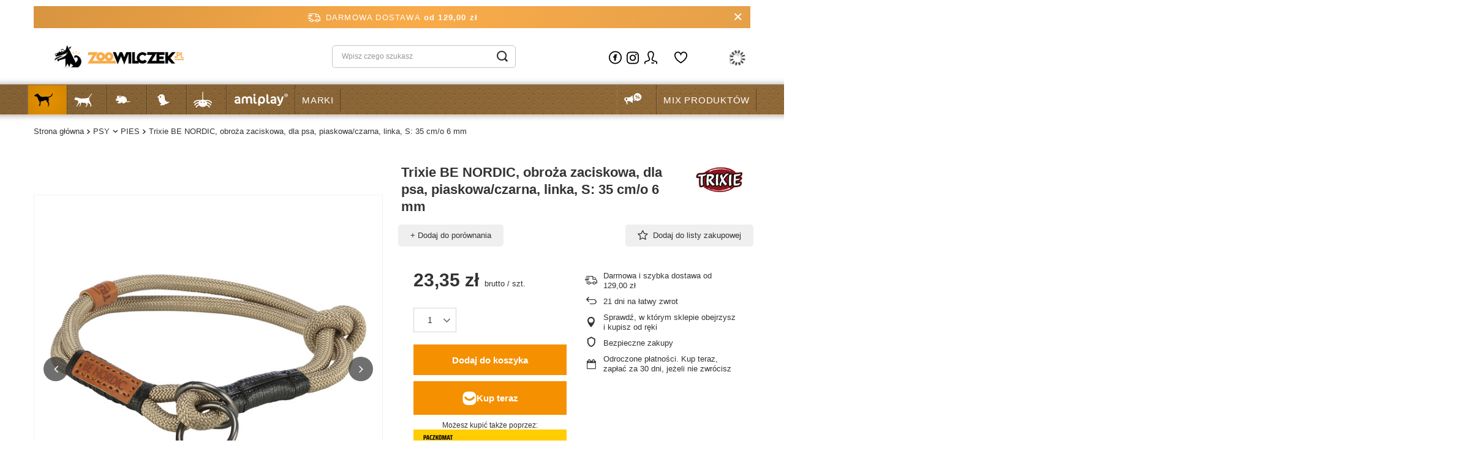

--- FILE ---
content_type: text/html; charset=utf-8
request_url: https://zoowilczek.pl/product-pol-34424-BE-NORDIC-obroza-zaciskowa-dla-psa-piaskowa-czarna-linka-S-35-cm-o-6-mm.html
body_size: 26361
content:
<!DOCTYPE html>
<html lang="pl" class="--freeShipping --vat --gross " ><head><link rel="preload" as="image" fetchpriority="high" href="/hpeciai/73591cb7abfecf6d41506a1c108ea79c/pol_pm_Trixie-BE-NORDIC-obroza-zaciskowa-dla-psa-piaskowa-czarna-linka-S-35-cm-o-6-mm-34424_1.jpg"><meta name="viewport" content="user-scalable=no, initial-scale = 1.0, maximum-scale = 1.0, width=device-width, viewport-fit=cover"><meta http-equiv="Content-Type" content="text/html; charset=utf-8"><meta http-equiv="X-UA-Compatible" content="IE=edge"><title>Trixie BE NORDIC, obroża zaciskowa, dla psa, piaskowa/czarna, linka, S: 35 cm/o 6 mm – [iai:product_producer] | ZooWilczek.pl</title><meta name="keywords" content="Trixie BE NORDIC, obroża zaciskowa, dla psa, piaskowa/czarna, linka, S: 35 cm/o 6 mm, [iai:product_producer], karma dla psa, akcesoria dla kota, sklep zoologiczny, ZooWilczek"><meta name="description" content="Trixie BE NORDIC, obroża zaciskowa, dla psa, piaskowa/czarna, linka, S: 35 cm/o 6 mm marki [iai:product_producer]. [iai:short_description] Szybka wysyłka, darmowa dostawa od 129 zł. Kup teraz w ZooWilczek.pl!"><link rel="icon" href="/gfx/pol/favicon.ico"><meta name="theme-color" content="#f59000"><meta name="msapplication-navbutton-color" content="#f59000"><meta name="apple-mobile-web-app-status-bar-style" content="#f59000"><link rel="stylesheet" type="text/css" href="/gfx/pol/projector_style.css.gzip?r=1756897593"><style>
							#photos_slider[data-skeleton] .photos__link:before {
								padding-top: calc(min((600/600 * 100%), 600px));
							}
							@media (min-width: 979px) {.photos__slider[data-skeleton] .photos__figure:not(.--nav):first-child .photos__link {
								max-height: 600px;
							}}
						</style><script>var app_shop={urls:{prefix:'data="/gfx/'.replace('data="', '')+'pol/',graphql:'/graphql/v1/'},vars:{meta:{viewportContent:'initial-scale = 1.0, maximum-scale = 5.0, width=device-width, viewport-fit=cover'},priceType:'gross',priceTypeVat:true,productDeliveryTimeAndAvailabilityWithBasket:false,geoipCountryCode:'US',fairShopLogo: { enabled: false, image: '/gfx/standards/safe_light.svg'},currency:{id:'PLN',symbol:'zł',country:'pl',format:'###,##0.00',beforeValue:false,space:true,decimalSeparator:',',groupingSeparator:' '},language:{id:'pol',symbol:'pl',name:'Polski'},omnibus:{enabled:true,rebateCodeActivate:false,hidePercentageDiscounts:false,},},txt:{priceTypeText:' brutto',},fn:{},fnrun:{},files:[],graphql:{}};const getCookieByName=(name)=>{const value=`; ${document.cookie}`;const parts = value.split(`; ${name}=`);if(parts.length === 2) return parts.pop().split(';').shift();return false;};if(getCookieByName('freeeshipping_clicked')){document.documentElement.classList.remove('--freeShipping');}if(getCookieByName('rabateCode_clicked')){document.documentElement.classList.remove('--rabateCode');}function hideClosedBars(){const closedBarsArray=JSON.parse(localStorage.getItem('closedBars'))||[];if(closedBarsArray.length){const styleElement=document.createElement('style');styleElement.textContent=`${closedBarsArray.map((el)=>`#${el}`).join(',')}{display:none !important;}`;document.head.appendChild(styleElement);}}hideClosedBars();</script><meta name="robots" content="index,follow"><meta name="rating" content="general"><meta name="Author" content="zoowilczek.pl na bazie IdoSell (www.idosell.com/shop).">
<!-- Begin partytown html or js -->

<script>partytownConfig = ["gtm_web_worker_active"] </script><script>partytown = {
          lib: "/partytown/",
          resolveUrl: function (url, location, type) {
            if (url.pathname.includes("debug/bootstrap")) {
                  const proxyUrl = new URL(`${location?.origin}/proxy/${url.href}`);
                  return proxyUrl;
              }
            if (url.href.search("proxy") === -1 && type === "script" && url.href.includes("facebook")) {
                const proxyUrl = new URL(`${location?.origin}/proxy/${url.href}`);
                return proxyUrl;
            }
            return url;
          },
          forward: [["dataLayer.push", { preserveBehavior: true }] , ""],
        }; window?.partytownCallback?.();</script><script>const t={preserveBehavior:!1},e=e=>{if("string"==typeof e)return[e,t];const[n,r=t]=e;return[n,{...t,...r}]},n=Object.freeze((t=>{const e=new Set;let n=[];do{Object.getOwnPropertyNames(n).forEach((t=>{"function"==typeof n[t]&&e.add(t)}))}while((n=Object.getPrototypeOf(n))!==Object.prototype);return Array.from(e)})());!function(t,r,o,i,a,s,c,d,l,p,u=t,f){function h(){f||(f=1,"/"==(c=(s.lib||"/~partytown/")+(s.debug?"debug/":""))[0]&&(l=r.querySelectorAll('script[type="text/partytown"]'),i!=t?i.dispatchEvent(new CustomEvent("pt1",{detail:t})):(d=setTimeout(v,1e4),r.addEventListener("pt0",w),a?y(1):o.serviceWorker?o.serviceWorker.register(c+(s.swPath||"partytown-sw.js"),{scope:c}).then((function(t){t.active?y():t.installing&&t.installing.addEventListener("statechange",(function(t){"activated"==t.target.state&&y()}))}),console.error):v())))}function y(e){p=r.createElement(e?"script":"iframe"),t._pttab=Date.now(),e||(p.style.display="block",p.style.width="0",p.style.height="0",p.style.border="0",p.style.visibility="hidden",p.setAttribute("aria-hidden",!0)),p.src=c+"partytown-"+(e?"atomics.js?v=0.10.1":"sandbox-sw.html?"+t._pttab),r.querySelector(s.sandboxParent||"body").appendChild(p)}function v(n,o){for(w(),i==t&&(s.forward||[]).map((function(n){const[r]=e(n);delete t[r.split(".")[0]]})),n=0;n<l.length;n++)(o=r.createElement("script")).innerHTML=l[n].innerHTML,o.nonce=s.nonce,r.head.appendChild(o);p&&p.parentNode.removeChild(p)}function w(){clearTimeout(d)}s=t.partytown||{},i==t&&(s.forward||[]).map((function(r){const[o,{preserveBehavior:i}]=e(r);u=t,o.split(".").map((function(e,r,o){var a;u=u[o[r]]=r+1<o.length?u[o[r]]||(a=o[r+1],n.includes(a)?[]:{}):(()=>{let e=null;if(i){const{methodOrProperty:n,thisObject:r}=((t,e)=>{let n=t;for(let t=0;t<e.length-1;t+=1)n=n[e[t]];return{thisObject:n,methodOrProperty:e.length>0?n[e[e.length-1]]:void 0}})(t,o);"function"==typeof n&&(e=(...t)=>n.apply(r,...t))}return function(){let n;return e&&(n=e(arguments)),(t._ptf=t._ptf||[]).push(o,arguments),n}})()}))})),"complete"==r.readyState?h():(t.addEventListener("DOMContentLoaded",h),t.addEventListener("load",h))}(window,document,navigator,top,window.crossOriginIsolated);</script>

<!-- End partytown html or js -->

<!-- Begin LoginOptions html -->

<style>
#client_new_social .service_item[data-name="service_Apple"]:before, 
#cookie_login_social_more .service_item[data-name="service_Apple"]:before,
.oscop_contact .oscop_login__service[data-service="Apple"]:before {
    display: block;
    height: 2.6rem;
    content: url('/gfx/standards/apple.svg?r=1743165583');
}
.oscop_contact .oscop_login__service[data-service="Apple"]:before {
    height: auto;
    transform: scale(0.8);
}
#client_new_social .service_item[data-name="service_Apple"]:has(img.service_icon):before,
#cookie_login_social_more .service_item[data-name="service_Apple"]:has(img.service_icon):before,
.oscop_contact .oscop_login__service[data-service="Apple"]:has(img.service_icon):before {
    display: none;
}
</style>

<!-- End LoginOptions html -->

<!-- Open Graph -->
<meta property="og:type" content="website"><meta property="og:url" content="https://zoowilczek.pl/product-pol-34424-BE-NORDIC-obroza-zaciskowa-dla-psa-piaskowa-czarna-linka-S-35-cm-o-6-mm.html
"><meta property="og:title" content="Trixie BE NORDIC, obroża zaciskowa, dla psa, piaskowa/czarna, linka, S: 35 cm/o 6 mm"><meta property="og:site_name" content="zoowilczek.pl"><meta property="og:locale" content="pl_PL"><meta property="og:image" content="https://zoowilczek.pl/hpeciai/d1c89168fb5c6fa6ff773f1a9a344366/pol_pl_Trixie-BE-NORDIC-obroza-zaciskowa-dla-psa-piaskowa-czarna-linka-S-35-cm-o-6-mm-34424_1.jpg"><meta property="og:image:width" content="600"><meta property="og:image:height" content="600"><link rel="manifest" href="https://zoowilczek.pl/data/include/pwa/1/manifest.json?t=3"><meta name="apple-mobile-web-app-capable" content="yes"><meta name="apple-mobile-web-app-status-bar-style" content="black"><meta name="apple-mobile-web-app-title" content="zoowilczek.pl"><link rel="apple-touch-icon" href="/data/include/pwa/1/icon-128.png"><link rel="apple-touch-startup-image" href="/data/include/pwa/1/logo-512.png" /><meta name="msapplication-TileImage" content="/data/include/pwa/1/icon-144.png"><meta name="msapplication-TileColor" content="#2F3BA2"><meta name="msapplication-starturl" content="/"><script type="application/javascript">var _adblock = true;</script><script async src="/data/include/advertising.js"></script><script type="application/javascript">var statusPWA = {
                online: {
                    txt: "Połączono z internetem",
                    bg: "#5fa341"
                },
                offline: {
                    txt: "Brak połączenia z internetem",
                    bg: "#eb5467"
                }
            }</script><script async type="application/javascript" src="/ajax/js/pwa_online_bar.js?v=1&r=6"></script><script >
window.dataLayer = window.dataLayer || [];
window.gtag = function gtag() {
dataLayer.push(arguments);
}
gtag('consent', 'default', {
'ad_storage': 'denied',
'analytics_storage': 'denied',
'ad_personalization': 'denied',
'ad_user_data': 'denied',
'wait_for_update': 500
});

gtag('set', 'ads_data_redaction', true);
</script><script id="iaiscript_1" data-requirements="W10=" data-ga4_sel="ga4script">
window.iaiscript_1 = `<${'script'}  class='google_consent_mode_update'>
gtag('consent', 'update', {
'ad_storage': 'granted',
'analytics_storage': 'granted',
'ad_personalization': 'granted',
'ad_user_data': 'granted'
});
</${'script'}>`;
</script>
<!-- End Open Graph -->

<link rel="canonical" href="https://zoowilczek.pl/product-pol-34424-BE-NORDIC-obroza-zaciskowa-dla-psa-piaskowa-czarna-linka-S-35-cm-o-6-mm.html" />

                <!-- Global site tag (gtag.js) -->
                <script  async src="https://www.googletagmanager.com/gtag/js?id=AW-755733944"></script>
                <script >
                    window.dataLayer = window.dataLayer || [];
                    window.gtag = function gtag(){dataLayer.push(arguments);}
                    gtag('js', new Date());
                    
                    gtag('config', 'AW-755733944', {"allow_enhanced_conversions":true});
gtag('config', 'G-NDNXX275XN');

                </script>
                                <script>
                if (window.ApplePaySession && window.ApplePaySession.canMakePayments()) {
                    var applePayAvailabilityExpires = new Date();
                    applePayAvailabilityExpires.setTime(applePayAvailabilityExpires.getTime() + 2592000000); //30 days
                    document.cookie = 'applePayAvailability=yes; expires=' + applePayAvailabilityExpires.toUTCString() + '; path=/;secure;'
                    var scriptAppleJs = document.createElement('script');
                    scriptAppleJs.src = "/ajax/js/apple.js?v=3";
                    if (document.readyState === "interactive" || document.readyState === "complete") {
                          document.body.append(scriptAppleJs);
                    } else {
                        document.addEventListener("DOMContentLoaded", () => {
                            document.body.append(scriptAppleJs);
                        });  
                    }
                } else {
                    document.cookie = 'applePayAvailability=no; path=/;secure;'
                }
                </script>
                                <script>
                var listenerFn = function(event) {
                    if (event.origin !== "https://payment.idosell.com")
                        return;
                    
                    var isString = (typeof event.data === 'string' || event.data instanceof String);
                    if (!isString) return;
                    try {
                        var eventData = JSON.parse(event.data);
                    } catch (e) {
                        return;
                    }
                    if (!eventData) { return; }                                            
                    if (eventData.isError) { return; }
                    if (eventData.action != 'isReadyToPay') {return; }
                    
                    if (eventData.result.result && eventData.result.paymentMethodPresent) {
                        var googlePayAvailabilityExpires = new Date();
                        googlePayAvailabilityExpires.setTime(googlePayAvailabilityExpires.getTime() + 2592000000); //30 days
                        document.cookie = 'googlePayAvailability=yes; expires=' + googlePayAvailabilityExpires.toUTCString() + '; path=/;secure;'
                    } else {
                        document.cookie = 'googlePayAvailability=no; path=/;secure;'
                    }                                            
                }     
                if (!window.isAdded)
                {                                        
                    if (window.oldListener != null) {
                         window.removeEventListener('message', window.oldListener);
                    }                        
                    window.addEventListener('message', listenerFn);
                    window.oldListener = listenerFn;                                      
                       
                    const iframe = document.createElement('iframe');
                    iframe.src = "https://payment.idosell.com/assets/html/checkGooglePayAvailability.html?origin=https%3A%2F%2Fzoowilczek.pl";
                    iframe.style.display = 'none';                                            

                    if (document.readyState === "interactive" || document.readyState === "complete") {
                          if (!window.isAdded) {
                              window.isAdded = true;
                              document.body.append(iframe);
                          }
                    } else {
                        document.addEventListener("DOMContentLoaded", () => {
                            if (!window.isAdded) {
                              window.isAdded = true;
                              document.body.append(iframe);
                          }
                        });  
                    }  
                }
                </script>
                <script>let paypalDate = new Date();
                    paypalDate.setTime(paypalDate.getTime() + 86400000);
                    document.cookie = 'payPalAvailability_PLN=-1; expires=' + paypalDate.getTime() + '; path=/; secure';
                </script><script src="/data/gzipFile/expressCheckout.js.gz"></script><script src="/inPost/inpostPayNew.js"></script><script type="text/javascript" src="/expressCheckout/smileCheckout.php?v=3"></script><style>express-checkout:not(:defined){-webkit-appearance:none;background:0 0;display:block !important;outline:0;width:100%;min-height:48px;position:relative}</style></head><body><div id="container" class="projector_page container max-width-1200"><header class=" commercial_banner"><script class="ajaxLoad">app_shop.vars.vat_registered="true";app_shop.vars.currency_format="###,##0.00";app_shop.vars.currency_before_value=false;app_shop.vars.currency_space=true;app_shop.vars.symbol="zł";app_shop.vars.id="PLN";app_shop.vars.baseurl="http://zoowilczek.pl/";app_shop.vars.sslurl="https://zoowilczek.pl/";app_shop.vars.curr_url="%2Fproduct-pol-34424-BE-NORDIC-obroza-zaciskowa-dla-psa-piaskowa-czarna-linka-S-35-cm-o-6-mm.html";var currency_decimal_separator=',';var currency_grouping_separator=' ';app_shop.vars.blacklist_extension=["exe","com","swf","js","php"];app_shop.vars.blacklist_mime=["application/javascript","application/octet-stream","message/http","text/javascript","application/x-deb","application/x-javascript","application/x-shockwave-flash","application/x-msdownload"];app_shop.urls.contact="/pl/contact";</script><div id="viewType" style="display:none"></div><div id="freeShipping" class="freeShipping"><span class="freeShipping__info">Darmowa dostawa</span><strong class="freeShipping__val">
				od 
				129,00 zł</strong><a href="" class="freeShipping__close" aria-label="Zamknij pasek informacyjny"></a></div><div id="logo" class="d-flex align-items-center"><a href="https://zoowilczek.pl" target="_self" aria-label="Logo sklepu"><img src="/data/gfx/mask/pol/logo_1_big.webp" alt="ZooWilczek - Internetowy sklep zoologiczny" width="321" height="109"></a></div><form action="https://zoowilczek.pl/pl/search" method="get" id="menu_search" class="menu_search"><a href="#showSearchForm" class="menu_search__mobile" aria-label="Szukaj"></a><div class="menu_search__block"><div class="menu_search__item --input"><input class="menu_search__input" type="text" name="text" autocomplete="off" placeholder="Wpisz czego szukasz" aria-label="Wpisz czego szukasz"><button class="menu_search__submit" type="submit" aria-label="Szukaj"></button></div><div class="menu_search__item --results search_result"></div></div></form><div id="menu_settings" class="align-items-center justify-content-center justify-content-lg-end"><div id="menu_additional"><a class="account_link" href="https://zoowilczek.pl/pl/login.html">Zaloguj się</a><div class="shopping_list_top" data-empty="true"><a href="https://zoowilczek.pl/pl/shoppinglist" class="wishlist_link slt_link --empty">Listy zakupowe</a><div class="slt_lists"><ul class="slt_lists__nav"><li class="slt_lists__nav_item" data-list_skeleton="true" data-list_id="true" data-shared="true"><a class="slt_lists__nav_link" data-list_href="true"><span class="slt_lists__nav_name" data-list_name="true"></span><span class="slt_lists__count" data-list_count="true">0</span></a></li><li class="slt_lists__nav_item --empty"><a class="slt_lists__nav_link --empty" href="https://zoowilczek.pl/pl/shoppinglist"><span class="slt_lists__nav_name" data-list_name="true">Lista zakupowa</span><span class="slt_lists__count" data-list_count="true">0</span></a></li></ul></div></div></div></div><div class="shopping_list_top_mobile d-none" data-empty="true"><a href="https://zoowilczek.pl/pl/shoppinglist" class="sltm_link --empty"></a></div><div id="menu_basket" class="topBasket --skeleton"><a class="topBasket__sub" href="/basketedit.php" aria-label="Koszyk"><span class="badge badge-info"></span><strong class="topBasket__price">0,00 zł</strong></a><div class="topBasket__details --products" style="display: none;"><div class="topBasket__block --labels"><label class="topBasket__item --name">Produkt</label><label class="topBasket__item --sum">Ilość</label><label class="topBasket__item --prices">Cena</label></div><div class="topBasket__block --products"></div><div class="topBasket__block --oneclick topBasket_oneclick" data-lang="pol"><div class="topBasket_oneclick__label"><span class="topBasket_oneclick__text --fast">Szybkie zakupy <strong>1-Click</strong></span><span class="topBasket_oneclick__text --registration"> (bez rejestracji)</span></div><div class="topBasket_oneclick__items"><span class="topBasket_oneclick__item --googlePay" title="Google Pay"><img class="topBasket_oneclick__icon" src="/panel/gfx/payment_forms/237.png" alt="Google Pay"></span></div></div></div><div class="topBasket__details --shipping" style="display: none;"><span class="topBasket__name">Koszt dostawy od</span><span id="shipppingCost"></span></div><script>
						app_shop.vars.cache_html = true;
					</script></div><nav id="menu_categories" class="wide"><button type="button" class="navbar-toggler" aria-label="Menu"><i class="icon-reorder"></i></button><div class="navbar-collapse" id="menu_navbar"><ul class="navbar-nav mx-md-n2"><li class="nav-item nav-open"><a  href="/pl/navigation/psy-151" target="_self" title="PSY" class="nav-link active nav-gfx nav-hover" ><picture class="nav-picture --main --lvl1"><img alt="PSY" title="PSY" src="/data/gfx/pol/navigation/1_1_i_151.png" loading="lazy"></picture><picture class="nav-picture --hover --lvl1"><img alt="PSY" title="PSY" src="/data/gfx/pol/navigation/1_1_o_151.png" loading="lazy"></picture><span class="gfx_lvl_1 d-none">PSY</span></a><ul class="navbar-subnav"><li class="nav-header"><a href="#backLink" class="nav-header__backLink"><i class="icon-angle-left"></i></a><a  href="/pl/navigation/psy-151" target="_self" title="PSY" class="nav-link active nav-gfx nav-hover" ><picture class="nav-picture --main --lvl1"><img alt="PSY" title="PSY" src="/data/gfx/pol/navigation/1_1_i_151.png" loading="lazy"></picture><picture class="nav-picture --hover --lvl1"><img alt="PSY" title="PSY" src="/data/gfx/pol/navigation/1_1_o_151.png" loading="lazy"></picture><span class="gfx_lvl_1 d-none">PSY</span></a></li><li class="nav-item"><a  href="/pl/menu/psy/karmy-dla-psa-387" target="_self" title="KARMY DLA PSA" class="nav-link" >KARMY DLA PSA</a><ul class="navbar-subsubnav"><li class="nav-header"><a href="#backLink" class="nav-header__backLink"><i class="icon-angle-left"></i></a><a  href="/pl/menu/psy/karmy-dla-psa-387" target="_self" title="KARMY DLA PSA" class="nav-link" >KARMY DLA PSA</a></li><li class="nav-item"><a  href="/pl/menu/psy/karmy-dla-psa/karmy-suche-269" target="_self" title="Karmy suche" class="nav-link" >Karmy suche</a></li><li class="nav-item"><a  href="/pl/menu/psy/karmy-dla-psa/karmy-mokre-267" target="_self" title="Karmy mokre" class="nav-link" >Karmy mokre</a></li><li class="nav-item"><a  href="/pl/menu/psy/karmy-dla-psa/smakolyki-224" target="_self" title="Smakołyki" class="nav-link" >Smakołyki</a></li></ul></li><li class="nav-item"><a  href="/pl/menu/psy/kosmetyka-i-pielegnacja-171" target="_self" title="KOSMETYKA I PIELĘGNACJA" class="nav-link" >KOSMETYKA I PIELĘGNACJA</a><ul class="navbar-subsubnav"><li class="nav-header"><a href="#backLink" class="nav-header__backLink"><i class="icon-angle-left"></i></a><a  href="/pl/menu/psy/kosmetyka-i-pielegnacja-171" target="_self" title="KOSMETYKA I PIELĘGNACJA" class="nav-link" >KOSMETYKA I PIELĘGNACJA</a></li><li class="nav-item"><a  href="/pl/menu/psy/kosmetyka-i-pielegnacja/higiena-jamu-ustnej-196" target="_self" title="Higiena jamu ustnej" class="nav-link" >Higiena jamu ustnej</a></li><li class="nav-item"><a  href="/pl/menu/psy/kosmetyka-i-pielegnacja/nauka-czystosci-174" target="_self" title="Nauka czystości" class="nav-link" >Nauka czystości</a></li><li class="nav-item"><a  href="/pl/menu/psy/kosmetyka-i-pielegnacja/neutralizatory-zapachow-173" target="_self" title="Neutralizatory zapachów" class="nav-link" >Neutralizatory zapachów</a></li><li class="nav-item"><a  href="/pl/menu/psy/kosmetyka-i-pielegnacja/nozyczki-i-maszynki-172" target="_self" title="Nożyczki i maszynki" class="nav-link" >Nożyczki i maszynki</a></li><li class="nav-item"><a  href="/pl/menu/psy/kosmetyka-i-pielegnacja/perfumy-176" target="_self" title="Perfumy" class="nav-link" >Perfumy</a></li><li class="nav-item"><a  href="/pl/menu/psy/kosmetyka-i-pielegnacja/pielegnacja-uszu-i-oczu-197" target="_self" title="Pielegnacja uszu i oczu" class="nav-link" >Pielegnacja uszu i oczu</a></li><li class="nav-item"><a  href="/pl/menu/psy/kosmetyka-i-pielegnacja/pielegnacja-lap-i-pazurow-201" target="_self" title="Pielęgnacja łap i pazurów" class="nav-link" >Pielęgnacja łap i pazurów</a></li><li class="nav-item"><a  href="/pl/menu/psy/kosmetyka-i-pielegnacja/szampony-i-odzywki-177" target="_self" title="Szampony i odżywki" class="nav-link" >Szampony i odżywki</a></li><li class="nav-item"><a  href="/pl/menu/psy/kosmetyka-i-pielegnacja/grzebienie-szczotki-trymery-191" target="_self" title="Grzebienie, szczotki, trymery" class="nav-link" >Grzebienie, szczotki, trymery</a></li><li class="nav-item"><a  href="/pl/menu/psy/kosmetyka-i-pielegnacja/pozostale-preparaty-260" target="_self" title="Pozostałe preparaty" class="nav-link" >Pozostałe preparaty</a></li></ul></li><li class="nav-item"><a  href="/pl/menu/psy/zdrowie-i-profilaktyka-389" target="_self" title="ZDROWIE I PROFILAKTYKA" class="nav-link" >ZDROWIE I PROFILAKTYKA</a><ul class="navbar-subsubnav"><li class="nav-header"><a href="#backLink" class="nav-header__backLink"><i class="icon-angle-left"></i></a><a  href="/pl/menu/psy/zdrowie-i-profilaktyka-389" target="_self" title="ZDROWIE I PROFILAKTYKA" class="nav-link" >ZDROWIE I PROFILAKTYKA</a></li><li class="nav-item"><a  href="/pl/menu/psy/zdrowie-i-profilaktyka/pchly-kleszcze-pasozyty-199" target="_self" title="Pchły, Kleszcze, pasożyty" class="nav-link" >Pchły, Kleszcze, pasożyty</a></li><li class="nav-item"><a  href="/pl/menu/psy/zdrowie-i-profilaktyka/witaminy-i-odzywki-198" target="_self" title="Witaminy i odżywki" class="nav-link" >Witaminy i odżywki</a></li><li class="nav-item"><a  href="/pl/menu/psy/zdrowie-i-profilaktyka/na-uspokojenie-200" target="_self" title="Na uspokojenie" class="nav-link" >Na uspokojenie</a></li><li class="nav-item"><a  href="/pl/menu/psy/zdrowie-i-profilaktyka/kolnierze-ochronne-390" target="_self" title="Kołnierze ochronne" class="nav-link" >Kołnierze ochronne</a></li><li class="nav-item"><a  href="/pl/menu/psy/zdrowie-i-profilaktyka/akcesoria-391" target="_self" title="Akcesoria" class="nav-link" >Akcesoria</a></li></ul></li><li class="nav-item"><a  href="/pl/menu/psy/spacer-178" target="_self" title="SPACER" class="nav-link" >SPACER</a><ul class="navbar-subsubnav"><li class="nav-header"><a href="#backLink" class="nav-header__backLink"><i class="icon-angle-left"></i></a><a  href="/pl/menu/psy/spacer-178" target="_self" title="SPACER" class="nav-link" >SPACER</a></li><li class="nav-item"><a  href="/pl/menu/psy/spacer/szelki-dla-psa-185" target="_self" title="Szelki dla psa" class="nav-link" >Szelki dla psa</a></li><li class="nav-item"><a  href="/pl/menu/psy/spacer/smycz-dla-psa-183" target="_self" title="Smycz dla psa" class="nav-link" >Smycz dla psa</a></li><li class="nav-item"><a  href="/pl/menu/psy/spacer/obroze-dla-psa-186" target="_self" title="Obroże dla psa" class="nav-link" >Obroże dla psa</a></li><li class="nav-item"><a  href="/pl/menu/psy/spacer/kagance-238" target="_self" title="Kagańce" class="nav-link" >Kagańce</a></li><li class="nav-item"><a  href="/pl/menu/psy/spacer/sport-181" target="_self" title="Sport" class="nav-link" >Sport</a></li><li class="nav-item"><a  href="/pl/menu/psy/spacer/woreczki-pojemniki-182" target="_self" title="Woreczki, pojemniki" class="nav-link" >Woreczki, pojemniki</a></li><li class="nav-item"><a  href="/pl/menu/psy/spacer/ubranka-buty-239" target="_self" title="Ubranka, buty" class="nav-link" >Ubranka, buty</a></li><li class="nav-item"><a  href="/pl/menu/psy/spacer/pozostale-akcesoria-392" target="_self" title="Pozostałe akcesoria" class="nav-link" >Pozostałe akcesoria</a></li></ul></li><li class="nav-item"><a  href="/pl/menu/psy/akcesoria-dla-psow-187" target="_self" title="AKCESORIA DLA PSÓW" class="nav-link" >AKCESORIA DLA PSÓW</a><ul class="navbar-subsubnav"><li class="nav-header"><a href="#backLink" class="nav-header__backLink"><i class="icon-angle-left"></i></a><a  href="/pl/menu/psy/akcesoria-dla-psow-187" target="_self" title="AKCESORIA DLA PSÓW" class="nav-link" >AKCESORIA DLA PSÓW</a></li><li class="nav-item"><a  href="/pl/menu/psy/akcesoria-dla-psow/akcesoria-treningowe-240" target="_self" title="Akcesoria treningowe" class="nav-link" >Akcesoria treningowe</a></li><li class="nav-item"><a  href="/pl/menu/psy/akcesoria-dla-psow/drzwiczki-rampy-schody-193" target="_self" title="Drzwiczki, rampy, schody" class="nav-link" >Drzwiczki, rampy, schody</a></li><li class="nav-item"><a  href="/pl/menu/psy/akcesoria-dla-psow/legowiska-koce-maty-190" target="_self" title="Legowiska, koce, maty" class="nav-link" >Legowiska, koce, maty</a></li><li class="nav-item"><a  href="/pl/menu/psy/akcesoria-dla-psow/miski-karmidla-poidla-188" target="_self" title="Miski, karmidła, poidła" class="nav-link" >Miski, karmidła, poidła</a></li><li class="nav-item"><a  href="/pl/menu/psy/akcesoria-dla-psow/pieluchy-majtki-wkladki-189" target="_self" title="Pieluchy, majtki, wkładki" class="nav-link" >Pieluchy, majtki, wkładki</a></li><li class="nav-item"><a  href="/pl/menu/psy/akcesoria-dla-psow/torby-transportery-192" target="_self" title="Torby, transportery" class="nav-link" >Torby, transportery</a></li><li class="nav-item"><a  href="/pl/menu/psy/akcesoria-dla-psow/pozostale-akcesoria-194" target="_self" title="Pozostałe akcesoria" class="nav-link" >Pozostałe akcesoria</a></li></ul></li><li class="nav-item"><a  href="/pl/menu/psy/zabawki-dla-psow-381" target="_self" title="ZABAWKI DLA PSÓW" class="nav-link" >ZABAWKI DLA PSÓW</a><ul class="navbar-subsubnav"><li class="nav-header"><a href="#backLink" class="nav-header__backLink"><i class="icon-angle-left"></i></a><a  href="/pl/menu/psy/zabawki-dla-psow-381" target="_self" title="ZABAWKI DLA PSÓW" class="nav-link" >ZABAWKI DLA PSÓW</a></li><li class="nav-item"><a  href="/pl/menu/psy/zabawki-dla-psow/edukacyjne-382" target="_self" title="Edukacyjne" class="nav-link" >Edukacyjne</a></li><li class="nav-item"><a  href="/pl/menu/psy/zabawki-dla-psow/frisbee-383" target="_self" title="Frisbee" class="nav-link" >Frisbee</a></li><li class="nav-item"><a  href="/pl/menu/psy/zabawki-dla-psow/pluszowe-384" target="_self" title="Pluszowe" class="nav-link" >Pluszowe</a></li><li class="nav-item"><a  href="/pl/menu/psy/zabawki-dla-psow/sznury-386" target="_self" title="Sznury" class="nav-link" >Sznury</a></li><li class="nav-item"><a  href="/pl/menu/psy/zabawki-dla-psow/pozostale-385" target="_self" title="Pozostałe" class="nav-link" >Pozostałe</a></li></ul></li><li class="nav-item nav-open empty"><a  href="/pl/menu/psy/pies-863" target="_self" title="PIES" class="nav-link active" >PIES</a></li><li class="nav-item empty"><a  href="/pol_m_PSY_KARMY-DLA-PSA_Smakolyki-224.html" target="_self" title="SMAKOŁYKI" class="nav-link" >SMAKOŁYKI</a></li></ul></li><li class="nav-item"><a  href="/pl/menu/kot-159" target="_self" title="KOT" class="nav-link nav-gfx nav-hover" ><picture class="nav-picture --main --lvl1"><img alt="KOT" title="KOT" src="/data/gfx/pol/navigation/1_1_i_159.png" loading="lazy"></picture><picture class="nav-picture --hover --lvl1"><img alt="KOT" title="KOT" src="/data/gfx/pol/navigation/1_1_o_159.png" loading="lazy"></picture><span class="gfx_lvl_1 d-none">KOT</span></a><ul class="navbar-subnav"><li class="nav-header"><a href="#backLink" class="nav-header__backLink"><i class="icon-angle-left"></i></a><a  href="/pl/menu/kot-159" target="_self" title="KOT" class="nav-link nav-gfx nav-hover" ><picture class="nav-picture --main --lvl1"><img alt="KOT" title="KOT" src="/data/gfx/pol/navigation/1_1_i_159.png" loading="lazy"></picture><picture class="nav-picture --hover --lvl1"><img alt="KOT" title="KOT" src="/data/gfx/pol/navigation/1_1_o_159.png" loading="lazy"></picture><span class="gfx_lvl_1 d-none">KOT</span></a></li><li class="nav-item"><a  href="/pl/menu/kot/karmy-271" target="_self" title="KARMY" class="nav-link" >KARMY</a><ul class="navbar-subsubnav"><li class="nav-header"><a href="#backLink" class="nav-header__backLink"><i class="icon-angle-left"></i></a><a  href="/pl/menu/kot/karmy-271" target="_self" title="KARMY" class="nav-link" >KARMY</a></li><li class="nav-item"><a  href="/pl/menu/kot/karmy/karma-sucha-479" target="_self" title="Karma sucha" class="nav-link" >Karma sucha</a></li><li class="nav-item"><a  href="/pl/menu/kot/karmy/karma-mokra-480" target="_self" title="Karma mokra" class="nav-link" >Karma mokra</a></li><li class="nav-item"><a  href="/pl/menu/kot/karmy/smakolyki-254" target="_self" title="Smakołyki" class="nav-link" >Smakołyki</a></li></ul></li><li class="nav-item"><a  href="/pl/menu/kot/akcesoria-dla-kotow-205" target="_self" title="AKCESORIA DLA KOTÓW" class="nav-link" >AKCESORIA DLA KOTÓW</a><ul class="navbar-subsubnav"><li class="nav-header"><a href="#backLink" class="nav-header__backLink"><i class="icon-angle-left"></i></a><a  href="/pl/menu/kot/akcesoria-dla-kotow-205" target="_self" title="AKCESORIA DLA KOTÓW" class="nav-link" >AKCESORIA DLA KOTÓW</a></li><li class="nav-item"><a  href="/pl/menu/kot/akcesoria-dla-kotow/kuwety-i-akcesoria-249" target="_self" title="Kuwety i akcesoria" class="nav-link" >Kuwety i akcesoria</a></li><li class="nav-item"><a  href="/pl/menu/kot/akcesoria-dla-kotow/zwirki-i-piaski-393" target="_self" title="Żwirki i piaski" class="nav-link" >Żwirki i piaski</a></li><li class="nav-item"><a  href="/pl/menu/kot/akcesoria-dla-kotow/drapaki-223" target="_self" title="Drapaki" class="nav-link" >Drapaki</a></li><li class="nav-item"><a  href="/pl/menu/kot/akcesoria-dla-kotow/miski-dozowniki-podkladki-220" target="_self" title="Miski, dozowniki, podkładki" class="nav-link" >Miski, dozowniki, podkładki</a></li><li class="nav-item"><a  href="/pl/menu/kot/akcesoria-dla-kotow/drzwiczki-247" target="_self" title="Drzwiczki" class="nav-link" >Drzwiczki</a></li><li class="nav-item"><a  href="/pl/menu/kot/akcesoria-dla-kotow/budki-domki-legowiska-koce-221" target="_self" title="Budki, domki, legowiska, koce" class="nav-link" >Budki, domki, legowiska, koce</a></li><li class="nav-item"><a  href="/pl/menu/kot/akcesoria-dla-kotow/torby-transportery-222" target="_self" title="Torby, transportery" class="nav-link" >Torby, transportery</a></li><li class="nav-item"><a  href="/pl/menu/kot/akcesoria-dla-kotow/pozostale-246" target="_self" title="Pozostałe" class="nav-link" >Pozostałe</a></li></ul></li><li class="nav-item"><a  href="/pl/menu/kot/kosmetyka-i-pielegnacja-203" target="_self" title="KOSMETYKA I PIELĘGNACJA" class="nav-link" >KOSMETYKA I PIELĘGNACJA</a><ul class="navbar-subsubnav"><li class="nav-header"><a href="#backLink" class="nav-header__backLink"><i class="icon-angle-left"></i></a><a  href="/pl/menu/kot/kosmetyka-i-pielegnacja-203" target="_self" title="KOSMETYKA I PIELĘGNACJA" class="nav-link" >KOSMETYKA I PIELĘGNACJA</a></li><li class="nav-item"><a  href="/pl/menu/kot/kosmetyka-i-pielegnacja/higiena-482" target="_self" title="Higiena" class="nav-link" >Higiena</a></li><li class="nav-item"><a  href="/pl/menu/kot/kosmetyka-i-pielegnacja/neutralizatory-zapachow-481" target="_self" title="Neutralizatory zapachów" class="nav-link" >Neutralizatory zapachów</a></li><li class="nav-item"><a  href="/pl/menu/kot/kosmetyka-i-pielegnacja/szampony-i-odzywki-213" target="_self" title="Szampony i odżywki" class="nav-link" >Szampony i odżywki</a></li><li class="nav-item"><a  href="/pl/menu/kot/kosmetyka-i-pielegnacja/nozyczki-obcinacze-212" target="_self" title="Nożyczki, obcinacze" class="nav-link" >Nożyczki, obcinacze</a></li><li class="nav-item"><a  href="/pl/menu/kot/kosmetyka-i-pielegnacja/grzebienie-i-szczotki-214" target="_self" title="Grzebienie i szczotki" class="nav-link" >Grzebienie i szczotki</a></li><li class="nav-item"><a  href="/pl/menu/kot/kosmetyka-i-pielegnacja/pozostale-483" target="_self" title="Pozostałe" class="nav-link" >Pozostałe</a></li></ul></li><li class="nav-item"><a  href="/pl/menu/kot/zdrowie-i-profilaktyka-206" target="_self" title="ZDROWIE I PROFILAKTYKA" class="nav-link" >ZDROWIE I PROFILAKTYKA</a><ul class="navbar-subsubnav"><li class="nav-header"><a href="#backLink" class="nav-header__backLink"><i class="icon-angle-left"></i></a><a  href="/pl/menu/kot/zdrowie-i-profilaktyka-206" target="_self" title="ZDROWIE I PROFILAKTYKA" class="nav-link" >ZDROWIE I PROFILAKTYKA</a></li><li class="nav-item"><a  href="/pl/menu/kot/zdrowie-i-profilaktyka/srodki-na-pasozyty-244" target="_self" title="Środki na pasożyty" class="nav-link" >Środki na pasożyty</a></li><li class="nav-item"><a  href="/pl/menu/kot/zdrowie-i-profilaktyka/witaminy-252" target="_self" title="Witaminy" class="nav-link" >Witaminy</a></li><li class="nav-item"><a  href="/pl/menu/kot/zdrowie-i-profilaktyka/preparaty-253" target="_self" title="Preparaty" class="nav-link" >Preparaty</a></li><li class="nav-item"><a  href="/pl/menu/kot/zdrowie-i-profilaktyka/pozostale-485" target="_self" title="Pozostałe" class="nav-link" >Pozostałe</a></li></ul></li><li class="nav-item"><a  href="/pl/menu/kot/spacer-204" target="_self" title="SPACER" class="nav-link" >SPACER</a><ul class="navbar-subsubnav"><li class="nav-header"><a href="#backLink" class="nav-header__backLink"><i class="icon-angle-left"></i></a><a  href="/pl/menu/kot/spacer-204" target="_self" title="SPACER" class="nav-link" >SPACER</a></li><li class="nav-item"><a  href="/pl/menu/kot/spacer/szelki-smycze-217" target="_self" title="Szelki, smycze" class="nav-link" >Szelki, smycze</a></li><li class="nav-item"><a  href="/pl/menu/kot/spacer/obroze-218" target="_self" title="Obroże" class="nav-link" >Obroże</a></li><li class="nav-item"><a  href="/pl/menu/kot/spacer/adresowki-zawieszki-250" target="_self" title="Adresówki, zawieszki" class="nav-link" >Adresówki, zawieszki</a></li></ul></li><li class="nav-item"><a  href="/pl/menu/kot/zabawki-dla-kotow-202" target="_self" title="ZABAWKI DLA KOTÓW" class="nav-link" >ZABAWKI DLA KOTÓW</a><ul class="navbar-subsubnav"><li class="nav-header"><a href="#backLink" class="nav-header__backLink"><i class="icon-angle-left"></i></a><a  href="/pl/menu/kot/zabawki-dla-kotow-202" target="_self" title="ZABAWKI DLA KOTÓW" class="nav-link" >ZABAWKI DLA KOTÓW</a></li><li class="nav-item"><a  href="/pl/menu/kot/zabawki-dla-kotow/myszki-210" target="_self" title="Myszki" class="nav-link" >Myszki</a></li><li class="nav-item"><a  href="/pl/menu/kot/zabawki-dla-kotow/wedki-208" target="_self" title="Wędki" class="nav-link" >Wędki</a></li><li class="nav-item"><a  href="/pl/menu/kot/zabawki-dla-kotow/pileczki-209" target="_self" title="Piłeczki" class="nav-link" >Piłeczki</a></li><li class="nav-item"><a  href="/pl/menu/kot/zabawki-dla-kotow/pozostale-211" target="_self" title="Pozostałe" class="nav-link" >Pozostałe</a></li></ul></li><li class="nav-item empty"><a  href="/search.php?text=HAPPY+CAT" target="_self" title="HAPPY CAT" class="nav-link" >HAPPY CAT</a></li></ul></li><li class="nav-item"><a  href="/pl/menu/gryzonie-160" target="_self" title="GRYZONIE" class="nav-link nav-gfx nav-hover" ><picture class="nav-picture --main --lvl1"><img alt="GRYZONIE" title="GRYZONIE" src="/data/gfx/pol/navigation/1_1_i_160.png" loading="lazy"></picture><picture class="nav-picture --hover --lvl1"><img alt="GRYZONIE" title="GRYZONIE" src="/data/gfx/pol/navigation/1_1_o_160.png" loading="lazy"></picture><span class="gfx_lvl_1 d-none">GRYZONIE</span></a><ul class="navbar-subnav"><li class="nav-header"><a href="#backLink" class="nav-header__backLink"><i class="icon-angle-left"></i></a><a  href="/pl/menu/gryzonie-160" target="_self" title="GRYZONIE" class="nav-link nav-gfx nav-hover" ><picture class="nav-picture --main --lvl1"><img alt="GRYZONIE" title="GRYZONIE" src="/data/gfx/pol/navigation/1_1_i_160.png" loading="lazy"></picture><picture class="nav-picture --hover --lvl1"><img alt="GRYZONIE" title="GRYZONIE" src="/data/gfx/pol/navigation/1_1_o_160.png" loading="lazy"></picture><span class="gfx_lvl_1 d-none">GRYZONIE</span></a></li><li class="nav-item"><a  href="/pl/menu/gryzonie/karmy-smakolyki-257" target="_self" title="KARMY, SMAKOŁYKI" class="nav-link" >KARMY, SMAKOŁYKI</a><ul class="navbar-subsubnav"><li class="nav-header"><a href="#backLink" class="nav-header__backLink"><i class="icon-angle-left"></i></a><a  href="/pl/menu/gryzonie/karmy-smakolyki-257" target="_self" title="KARMY, SMAKOŁYKI" class="nav-link" >KARMY, SMAKOŁYKI</a></li><li class="nav-item"><a  href="/pl/menu/gryzonie/karmy-smakolyki/karmy-489" target="_self" title="Karmy" class="nav-link" >Karmy</a></li><li class="nav-item"><a  href="/pl/menu/gryzonie/karmy-smakolyki/smakolyki-490" target="_self" title="Smakołyki" class="nav-link" >Smakołyki</a></li></ul></li><li class="nav-item"><a  href="/pl/menu/gryzonie/klatki-i-wyposazenie-494" target="_self" title="KLATKI I WYPOSAŻENIE" class="nav-link" >KLATKI I WYPOSAŻENIE</a><ul class="navbar-subsubnav"><li class="nav-header"><a href="#backLink" class="nav-header__backLink"><i class="icon-angle-left"></i></a><a  href="/pl/menu/gryzonie/klatki-i-wyposazenie-494" target="_self" title="KLATKI I WYPOSAŻENIE" class="nav-link" >KLATKI I WYPOSAŻENIE</a></li><li class="nav-item"><a  href="/pl/menu/gryzonie/klatki-i-wyposazenie/klatki-262" target="_self" title="Klatki" class="nav-link" >Klatki</a></li><li class="nav-item"><a  href="/pl/menu/gryzonie/klatki-i-wyposazenie/podloza-sciolki-270" target="_self" title="Podłoża, ściółki" class="nav-link" >Podłoża, ściółki</a></li><li class="nav-item"><a  href="/pl/menu/gryzonie/klatki-i-wyposazenie/miski-poidelka-pasniki-256" target="_self" title="Miski, poidełka, paśniki" class="nav-link" >Miski, poidełka, paśniki</a></li><li class="nav-item"><a  href="/pl/menu/gryzonie/klatki-i-wyposazenie/toaleta-kapielowka-496" target="_self" title="Toaleta, kąpielówka" class="nav-link" >Toaleta, kąpielówka</a></li></ul></li><li class="nav-item"><a  href="/pl/menu/gryzonie/akcesoria-dla-gryzoni-488" target="_self" title="AKCESORIA DLA GRYZONI" class="nav-link" >AKCESORIA DLA GRYZONI</a><ul class="navbar-subsubnav"><li class="nav-header"><a href="#backLink" class="nav-header__backLink"><i class="icon-angle-left"></i></a><a  href="/pl/menu/gryzonie/akcesoria-dla-gryzoni-488" target="_self" title="AKCESORIA DLA GRYZONI" class="nav-link" >AKCESORIA DLA GRYZONI</a></li><li class="nav-item"><a  href="/pl/menu/gryzonie/akcesoria-dla-gryzoni/transportery-248" target="_self" title="Transportery" class="nav-link" >Transportery</a></li><li class="nav-item"><a  href="/pl/menu/gryzonie/akcesoria-dla-gryzoni/domki-legowiska-225" target="_self" title="Domki, legowiska" class="nav-link" >Domki, legowiska</a></li><li class="nav-item"><a  href="/pl/menu/gryzonie/akcesoria-dla-gryzoni/smycze-zestawy-495" target="_self" title="Smycze zestawy" class="nav-link" >Smycze zestawy</a></li><li class="nav-item"><a  href="/pl/menu/gryzonie/akcesoria-dla-gryzoni/pozostale-515" target="_self" title="Pozostałe" class="nav-link" >Pozostałe</a></li></ul></li><li class="nav-item"><a  href="/pl/menu/gryzonie/kosmetyka-i-pielegnacja-486" target="_self" title="KOSMETYKA I PIELĘGNACJA" class="nav-link" >KOSMETYKA I PIELĘGNACJA</a><ul class="navbar-subsubnav"><li class="nav-header"><a href="#backLink" class="nav-header__backLink"><i class="icon-angle-left"></i></a><a  href="/pl/menu/gryzonie/kosmetyka-i-pielegnacja-486" target="_self" title="KOSMETYKA I PIELĘGNACJA" class="nav-link" >KOSMETYKA I PIELĘGNACJA</a></li><li class="nav-item"><a  href="/pl/menu/gryzonie/kosmetyka-i-pielegnacja/higiena-491" target="_self" title="Higiena" class="nav-link" >Higiena</a></li><li class="nav-item"><a  href="/pl/menu/gryzonie/kosmetyka-i-pielegnacja/neutralizatory-zapachow-492" target="_self" title="Neutralizatory zapachów" class="nav-link" >Neutralizatory zapachów</a></li><li class="nav-item"><a  href="/pl/menu/gryzonie/kosmetyka-i-pielegnacja/witaminy-493" target="_self" title="Witaminy" class="nav-link" >Witaminy</a></li></ul></li><li class="nav-item"><a  href="/pl/menu/gryzonie/zabawki-255" target="_self" title="ZABAWKI" class="nav-link" >ZABAWKI</a><ul class="navbar-subsubnav"><li class="nav-header"><a href="#backLink" class="nav-header__backLink"><i class="icon-angle-left"></i></a><a  href="/pl/menu/gryzonie/zabawki-255" target="_self" title="ZABAWKI" class="nav-link" >ZABAWKI</a></li><li class="nav-item"><a  href="/pl/menu/gryzonie/zabawki/kolowrotki-497" target="_self" title="Kołowrotki" class="nav-link" >Kołowrotki</a></li><li class="nav-item"><a  href="/pl/menu/gryzonie/zabawki/place-zabaw-498" target="_self" title="Place zabaw" class="nav-link" >Place zabaw</a></li><li class="nav-item"><a  href="/pl/menu/gryzonie/zabawki/tunele-500" target="_self" title="Tunele" class="nav-link" >Tunele</a></li><li class="nav-item"><a  href="/pl/menu/gryzonie/zabawki/pozostale-499" target="_self" title="Pozostałe" class="nav-link" >Pozostałe</a></li></ul></li><li class="nav-item empty"><a  href="/search.php?text=VITAPOL" target="_self" title="KARMEO" class="nav-link" >KARMEO</a></li></ul></li><li class="nav-item"><a  href="/pl/menu/ptaki-161" target="_self" title="PTAKI" class="nav-link nav-gfx nav-hover" ><picture class="nav-picture --main --lvl1"><img alt="PTAKI" title="PTAKI" src="/data/gfx/pol/navigation/1_1_i_161.png" loading="lazy"></picture><picture class="nav-picture --hover --lvl1"><img alt="PTAKI" title="PTAKI" src="/data/gfx/pol/navigation/1_1_o_161.png" loading="lazy"></picture><span class="gfx_lvl_1 d-none">PTAKI</span></a><ul class="navbar-subnav"><li class="nav-header"><a href="#backLink" class="nav-header__backLink"><i class="icon-angle-left"></i></a><a  href="/pl/menu/ptaki-161" target="_self" title="PTAKI" class="nav-link nav-gfx nav-hover" ><picture class="nav-picture --main --lvl1"><img alt="PTAKI" title="PTAKI" src="/data/gfx/pol/navigation/1_1_i_161.png" loading="lazy"></picture><picture class="nav-picture --hover --lvl1"><img alt="PTAKI" title="PTAKI" src="/data/gfx/pol/navigation/1_1_o_161.png" loading="lazy"></picture><span class="gfx_lvl_1 d-none">PTAKI</span></a></li><li class="nav-item"><a  href="/pl/menu/ptaki/karmy-smakolyki-501" target="_self" title="KARMY, SMAKOŁYKI" class="nav-link" >KARMY, SMAKOŁYKI</a><ul class="navbar-subsubnav"><li class="nav-header"><a href="#backLink" class="nav-header__backLink"><i class="icon-angle-left"></i></a><a  href="/pl/menu/ptaki/karmy-smakolyki-501" target="_self" title="KARMY, SMAKOŁYKI" class="nav-link" >KARMY, SMAKOŁYKI</a></li><li class="nav-item"><a  href="/pl/menu/ptaki/karmy-smakolyki/karmy-502" target="_self" title="Karmy" class="nav-link" >Karmy</a></li><li class="nav-item"><a  href="/pl/menu/ptaki/karmy-smakolyki/smakolyki-503" target="_self" title="Smakołyki" class="nav-link" >Smakołyki</a></li></ul></li><li class="nav-item"><a  href="/pl/menu/ptaki/klatki-wyposazenie-504" target="_self" title="KLATKI, WYPOSAŻENIE" class="nav-link" >KLATKI, WYPOSAŻENIE</a><ul class="navbar-subsubnav"><li class="nav-header"><a href="#backLink" class="nav-header__backLink"><i class="icon-angle-left"></i></a><a  href="/pl/menu/ptaki/klatki-wyposazenie-504" target="_self" title="KLATKI, WYPOSAŻENIE" class="nav-link" >KLATKI, WYPOSAŻENIE</a></li><li class="nav-item"><a  href="/pl/menu/ptaki/klatki-wyposazenie/klatki-412" target="_self" title="Klatki" class="nav-link" >Klatki</a></li><li class="nav-item"><a  href="/pl/menu/ptaki/klatki-wyposazenie/miski-poidelka-karmidla-413" target="_self" title="Miski, poidełka, karmidła" class="nav-link" >Miski, poidełka, karmidła</a></li><li class="nav-item"><a  href="/pl/menu/ptaki/klatki-wyposazenie/piasek-505" target="_self" title="Piasek" class="nav-link" >Piasek</a></li></ul></li><li class="nav-item"><a  href="/pl/menu/ptaki/akcesoria-dla-ptakow-506" target="_self" title="AKCESORIA DLA PTAKÓW" class="nav-link" >AKCESORIA DLA PTAKÓW</a><ul class="navbar-subsubnav"><li class="nav-header"><a href="#backLink" class="nav-header__backLink"><i class="icon-angle-left"></i></a><a  href="/pl/menu/ptaki/akcesoria-dla-ptakow-506" target="_self" title="AKCESORIA DLA PTAKÓW" class="nav-link" >AKCESORIA DLA PTAKÓW</a></li><li class="nav-item"><a  href="/pl/menu/ptaki/akcesoria-dla-ptakow/transportery-259" target="_self" title="Transportery" class="nav-link" >Transportery</a></li><li class="nav-item"><a  href="/pl/menu/ptaki/akcesoria-dla-ptakow/karmniki-411" target="_self" title="Karmniki" class="nav-link" >Karmniki</a></li></ul></li><li class="nav-item empty"><a  href="/pol_m_PTAKI_KLATKI-WYPOSAZENIE-504.html" target="_self" title="ZABAWKI" class="nav-link" >ZABAWKI</a></li></ul></li><li class="nav-item"><a  href="/pl/menu/terrarystyka-229" target="_self" title="TERRARYSTYKA" class="nav-link nav-gfx nav-hover" ><picture class="nav-picture --main --lvl1"><img alt="TERRARYSTYKA" title="TERRARYSTYKA" src="/data/gfx/pol/navigation/1_1_i_229.png" loading="lazy"></picture><picture class="nav-picture --hover --lvl1"><img alt="TERRARYSTYKA" title="TERRARYSTYKA" src="/data/gfx/pol/navigation/1_1_o_229.png" loading="lazy"></picture><span class="gfx_lvl_1 d-none">TERRARYSTYKA</span></a><ul class="navbar-subnav"><li class="nav-header"><a href="#backLink" class="nav-header__backLink"><i class="icon-angle-left"></i></a><a  href="/pl/menu/terrarystyka-229" target="_self" title="TERRARYSTYKA" class="nav-link nav-gfx nav-hover" ><picture class="nav-picture --main --lvl1"><img alt="TERRARYSTYKA" title="TERRARYSTYKA" src="/data/gfx/pol/navigation/1_1_i_229.png" loading="lazy"></picture><picture class="nav-picture --hover --lvl1"><img alt="TERRARYSTYKA" title="TERRARYSTYKA" src="/data/gfx/pol/navigation/1_1_o_229.png" loading="lazy"></picture><span class="gfx_lvl_1 d-none">TERRARYSTYKA</span></a></li><li class="nav-item empty"><a  href="/pl/menu/terrarystyka/pozostale-832" target="_self" title="Pozostałe" class="nav-link" >Pozostałe</a></li><li class="nav-item empty"><span title="TERRARIA" class="nav-link" >TERRARIA</span></li></ul></li><li class="nav-item"><a  href="/pl/menu/amiplay-414" target="_self" title="amiplay" class="nav-link nav-gfx" ><picture class="nav-picture --main --lvl1"><img alt="amiplay" title="amiplay" src="/data/gfx/pol/navigation/1_1_i_414.png" loading="lazy"></picture><span class="gfx_lvl_1 d-none">amiplay</span></a><ul class="navbar-subnav"><li class="nav-header"><a href="#backLink" class="nav-header__backLink"><i class="icon-angle-left"></i></a><a  href="/pl/menu/amiplay-414" target="_self" title="amiplay" class="nav-link nav-gfx" ><picture class="nav-picture --main --lvl1"><img alt="amiplay" title="amiplay" src="/data/gfx/pol/navigation/1_1_i_414.png" loading="lazy"></picture><span class="gfx_lvl_1 d-none">amiplay</span></a></li><li class="nav-item"><a  href="/pl/menu/amiplay/spacer-421" target="_self" title="Spacer" class="nav-link" >Spacer</a><ul class="navbar-subsubnav"><li class="nav-header"><a href="#backLink" class="nav-header__backLink"><i class="icon-angle-left"></i></a><a  href="/pl/menu/amiplay/spacer-421" target="_self" title="Spacer" class="nav-link" >Spacer</a></li><li class="nav-item"><a  href="/pl/menu/amiplay/spacer/samba-425" target="_self" title="Samba" class="nav-link" >Samba</a></li><li class="nav-item"><a  href="/pl/menu/amiplay/spacer/denim-426" target="_self" title="Denim" class="nav-link" >Denim</a></li><li class="nav-item"><a  href="/pl/menu/amiplay/spacer/cambridge-429" target="_self" title="Cambridge" class="nav-link" >Cambridge</a></li><li class="nav-item"><a  href="/pl/menu/amiplay/spacer/london-430" target="_self" title="London" class="nav-link" >London</a></li><li class="nav-item"><a  href="/pl/menu/amiplay/spacer/adventure-431" target="_self" title="Adventure" class="nav-link" >Adventure</a></li><li class="nav-item"><a  href="/pl/menu/amiplay/spacer/muzzles-444" target="_self" title="Muzzles" class="nav-link" >Muzzles</a></li><li class="nav-item"><a  href="/pl/menu/amiplay/spacer/behappy-815" target="_self" title="BeHappy" class="nav-link" >BeHappy</a></li></ul></li><li class="nav-item empty"><a  href="/pol_m_amiplay_Spacer_Samba-425.html" target="_self" title="SAMBA" class="nav-link" >SAMBA</a></li></ul></li><li class="nav-item"><a  href="https://zoowilczek.pl/pl/producers" target="_self" title="Marki" class="nav-link" >Marki</a></li><li class="nav-item"><a  href="/Promocja-spromo-pol.html" target="_self" title="PROMOCJE" class="nav-link nav-gfx nav-hover" ><picture class="nav-picture --main --lvl1"><img alt="PROMOCJE" title="PROMOCJE" src="/data/gfx/pol/navigation/1_1_i_165.png" loading="lazy"></picture><picture class="nav-picture --hover --lvl1"><img alt="PROMOCJE" title="PROMOCJE" src="/data/gfx/pol/navigation/1_1_o_165.png" loading="lazy"></picture><span class="gfx_lvl_1 d-none">PROMOCJE</span></a></li><li class="nav-item"><a  href="/pl/menu/mix-produktow-865" target="_self" title="mix produktów" class="nav-link" >mix produktów</a></li></ul></div></nav><div id="breadcrumbs" class="breadcrumbs"><div class="back_button"><button id="back_button"><i class="icon-angle-left"></i> Wstecz</button></div><div class="list_wrapper"><ol><li class="bc-main"><span><a href="/">Strona główna</a></span></li><li class="category bc-item-1 --more"><a class="category" href="/pl/navigation/psy-151">PSY</a><ul class="breadcrumbs__sub"><li class="breadcrumbs__item"><a class="breadcrumbs__link --link" href="/pl/menu/psy/karmy-dla-psa-387">KARMY DLA PSA</a></li><li class="breadcrumbs__item"><a class="breadcrumbs__link --link" href="/pl/menu/psy/kosmetyka-i-pielegnacja-171">KOSMETYKA I PIELĘGNACJA</a></li><li class="breadcrumbs__item"><a class="breadcrumbs__link --link" href="/pl/menu/psy/zdrowie-i-profilaktyka-389">ZDROWIE I PROFILAKTYKA</a></li><li class="breadcrumbs__item"><a class="breadcrumbs__link --link" href="/pl/menu/psy/spacer-178">SPACER</a></li><li class="breadcrumbs__item"><a class="breadcrumbs__link --link" href="/pl/menu/psy/akcesoria-dla-psow-187">AKCESORIA DLA PSÓW</a></li><li class="breadcrumbs__item"><a class="breadcrumbs__link --link" href="/pl/menu/psy/zabawki-dla-psow-381">ZABAWKI DLA PSÓW</a></li><li class="breadcrumbs__item"><a class="breadcrumbs__link --link" href="/pl/menu/psy/pies-863">PIES</a></li><li class="breadcrumbs__item"><a class="breadcrumbs__link --link" href="/pol_m_PSY_KARMY-DLA-PSA_Smakolyki-224.html">SMAKOŁYKI</a></li></ul></li><li class="category bc-item-2 bc-active"><a class="category" href="/pl/menu/psy/pies-863">PIES</a></li><li class="bc-active bc-product-name"><span>Trixie BE NORDIC, obroża zaciskowa, dla psa, piaskowa/czarna, linka, S: 35 cm/o 6 mm</span></li></ol></div></div></header><div id="layout" class="row clearfix"><aside class="col-3"><section class="shopping_list_menu"><div class="shopping_list_menu__block --lists slm_lists" data-empty="true"><span class="slm_lists__label">Listy zakupowe</span><ul class="slm_lists__nav"><li class="slm_lists__nav_item" data-list_skeleton="true" data-list_id="true" data-shared="true"><a class="slm_lists__nav_link" data-list_href="true"><span class="slm_lists__nav_name" data-list_name="true"></span><span class="slm_lists__count" data-list_count="true">0</span></a></li><li class="slm_lists__nav_header"><span class="slm_lists__label">Listy zakupowe</span></li><li class="slm_lists__nav_item --empty"><a class="slm_lists__nav_link --empty" href="https://zoowilczek.pl/pl/shoppinglist"><span class="slm_lists__nav_name" data-list_name="true">Lista zakupowa</span><span class="slm_lists__count" data-list_count="true">0</span></a></li></ul><a href="#manage" class="slm_lists__manage d-none align-items-center d-md-flex">Zarządzaj listami</a></div><div class="shopping_list_menu__block --bought slm_bought"><a class="slm_bought__link d-flex" href="https://zoowilczek.pl/pl/products-bought.html">
				Lista dotychczas zamówionych produktów
			</a></div><div class="shopping_list_menu__block --info slm_info"><strong class="slm_info__label d-block mb-3">Jak działa lista zakupowa?</strong><ul class="slm_info__list"><li class="slm_info__list_item d-flex mb-3">
					Po zalogowaniu możesz umieścić i przechowywać na liście zakupowej dowolną liczbę produktów nieskończenie długo.
				</li><li class="slm_info__list_item d-flex mb-3">
					Dodanie produktu do listy zakupowej nie oznacza automatycznie jego rezerwacji.
				</li><li class="slm_info__list_item d-flex mb-3">
					Dla niezalogowanych klientów lista zakupowa przechowywana jest do momentu wygaśnięcia sesji (około 24h).
				</li></ul></div></section><div id="mobileCategories" class="mobileCategories"><div class="mobileCategories__item --menu"><button type="button" class="mobileCategories__link --active" data-ids="#menu_search,.shopping_list_menu,#menu_search,#menu_navbar,#menu_navbar3, #menu_blog">
                            Menu
                        </button></div><div class="mobileCategories__item --account"><button type="button" class="mobileCategories__link" data-ids="#menu_contact,#login_menu_block">
                            Konto
                        </button></div></div><div class="setMobileGrid" data-item="#menu_navbar"></div><div class="setMobileGrid" data-item="#menu_navbar3" data-ismenu1="true"></div><div class="setMobileGrid" data-item="#menu_blog"></div><div class="login_menu_block d-lg-none" id="login_menu_block"><a class="sign_in_link" href="/login.php" title=""><i class="icon-user"></i><span>Zaloguj się</span></a><a class="registration_link" href="/client-new.php?register" title=""><i class="icon-lock"></i><span>Zarejestruj się</span></a><a class="order_status_link" href="/order-open.php" title=""><i class="icon-globe"></i><span>Sprawdź status zamówienia</span></a></div><div class="setMobileGrid" data-item="#menu_contact"></div><div class="setMobileGrid" data-item="#menu_settings"></div><div class="setMobileGrid" data-item="#Filters"></div></aside><div id="content" class="col-12"><div id="menu_compare_product" class="compare mb-2 pt-sm-3 pb-sm-3 mb-sm-3" style="display: none;"><div class="compare__label d-none d-sm-block">Dodane do porównania</div><div class="compare__sub"></div><div class="compare__buttons"><a class="compare__button btn --solid --secondary" href="https://zoowilczek.pl/pl/product-compare.html" title="Porównaj wszystkie produkty" target="_blank"><span>Porównaj produkty </span><span class="d-sm-none">(0)</span></a><a class="compare__button --remove btn d-none d-sm-block" href="https://zoowilczek.pl/pl/settings.html?comparers=remove&amp;product=###" title="Usuń wszystkie produkty">
                        Usuń produkty
                    </a></div><script>
                        var cache_html = true;
                    </script></div><section id="projector_photos" class="photos" data-thumbnails="true" data-thumbnails-count="4" data-thumbnails-horizontal="true" data-thumbnails-arrows="false" data-thumbnails-slider="false" data-thumbnails-enable="true" data-slider-fade-effect="true" data-slider-enable="true" data-slider-freemode="false" data-slider-centered="false"><div id="photos_nav" class="photos__nav" style="--thumbnails-count: 4;" data-more-slides="-1"><div class="swiper-button-prev"><i class="icon-angle-left"></i></div><div id="photos_nav_list" thumbsSlider="" class="photos__nav_wrapper swiper swiperThumbs"><div class="swiper-wrapper"><figure class="photos__figure --nav swiper-slide " data-slide-index="0"><img class="photos__photo --nav" width="150" height="150" src="/hpeciai/f921882f8c811ad51b74430d692d2b62/pol_ps_Trixie-BE-NORDIC-obroza-zaciskowa-dla-psa-piaskowa-czarna-linka-S-35-cm-o-6-mm-34424_1.jpg" loading="lazy" alt="Trixie BE NORDIC, obroża zaciskowa, dla psa, piaskowa/czarna, linka, S: 35 cm/o 6 mm"></figure><figure class="photos__figure --nav swiper-slide " data-slide-index="1"><img class="photos__photo --nav" width="150" height="150" src="/hpeciai/a2d7d3ed837f0fe929072879bb85b74b/pol_ps_Trixie-BE-NORDIC-obroza-zaciskowa-dla-psa-piaskowa-czarna-linka-S-35-cm-o-6-mm-34424_2.jpg" loading="lazy" alt="Trixie BE NORDIC, obroża zaciskowa, dla psa, piaskowa/czarna, linka, S: 35 cm/o 6 mm"></figure><figure class="photos__figure --nav swiper-slide " data-slide-index="2"><img class="photos__photo --nav" width="150" height="150" src="/hpeciai/966ecca6e896cddb2ffa13ecf4d0f3c9/pol_ps_Trixie-BE-NORDIC-obroza-zaciskowa-dla-psa-piaskowa-czarna-linka-S-35-cm-o-6-mm-34424_3.jpg" loading="lazy" alt="Trixie BE NORDIC, obroża zaciskowa, dla psa, piaskowa/czarna, linka, S: 35 cm/o 6 mm"></figure></div></div><div class="swiper-button-next"><i class="icon-angle-right"></i></div></div><div id="photos_slider" class="photos__slider swiper" data-skeleton="true" data-photos-count="3"><div class="photos___slider_wrapper swiper-wrapper"><figure class="photos__figure swiper-slide " data-slide-index="0"><img class="photos__photo" width="600" height="600" src="/hpeciai/73591cb7abfecf6d41506a1c108ea79c/pol_pm_Trixie-BE-NORDIC-obroza-zaciskowa-dla-psa-piaskowa-czarna-linka-S-35-cm-o-6-mm-34424_1.jpg" data-img_high_res="/hpeciai/d1c89168fb5c6fa6ff773f1a9a344366/pol_pl_Trixie-BE-NORDIC-obroza-zaciskowa-dla-psa-piaskowa-czarna-linka-S-35-cm-o-6-mm-34424_1.jpg" alt="Trixie BE NORDIC, obroża zaciskowa, dla psa, piaskowa/czarna, linka, S: 35 cm/o 6 mm"></figure><figure class="photos__figure swiper-slide slide-lazy" data-slide-index="1"><img class="photos__photo" width="600" height="600" src="/hpeciai/582ecd22a1699e721b01339fba35539f/pol_pm_Trixie-BE-NORDIC-obroza-zaciskowa-dla-psa-piaskowa-czarna-linka-S-35-cm-o-6-mm-34424_2.jpg" data-img_high_res="/hpeciai/0e28379114f4f72000d356f5bbb6d3ce/pol_pl_Trixie-BE-NORDIC-obroza-zaciskowa-dla-psa-piaskowa-czarna-linka-S-35-cm-o-6-mm-34424_2.jpg" alt="Trixie BE NORDIC, obroża zaciskowa, dla psa, piaskowa/czarna, linka, S: 35 cm/o 6 mm" loading="lazy"><div class="swiper-lazy-preloader"></div></figure><figure class="photos__figure swiper-slide slide-lazy" data-slide-index="2"><img class="photos__photo" width="600" height="600" src="/hpeciai/dcd7fc0238282c9f57a5221bbc17a55f/pol_pm_Trixie-BE-NORDIC-obroza-zaciskowa-dla-psa-piaskowa-czarna-linka-S-35-cm-o-6-mm-34424_3.jpg" data-img_high_res="/hpeciai/c9f953d7815eb320d51a68e69bd19a2d/pol_pl_Trixie-BE-NORDIC-obroza-zaciskowa-dla-psa-piaskowa-czarna-linka-S-35-cm-o-6-mm-34424_3.jpg" alt="Trixie BE NORDIC, obroża zaciskowa, dla psa, piaskowa/czarna, linka, S: 35 cm/o 6 mm" loading="lazy"><div class="swiper-lazy-preloader"></div></figure></div><div class="galleryPagination"><div class="swiper-pagination"></div></div><div class="galleryNavigation"><div class="swiper-button-prev --rounded"><i class="icon-angle-left"></i></div><div class="swiper-button-next --rounded"><i class="icon-angle-right"></i></div></div></div></section><template id="GalleryModalTemplate"><div class="gallery_modal__wrapper" id="galleryModal"><div class="gallery_modal__header"><div class="gallery_modal__counter"></div><div class="gallery_modal__name">Trixie BE NORDIC, obroża zaciskowa, dla psa, piaskowa/czarna, linka, S: 35 cm/o 6 mm</div></div><div class="gallery_modal__sliders photos --gallery-modal"></div><div class="galleryNavigation"><div class="swiper-button-prev --rounded"><i class="icon-angle-left"></i></div><div class="swiper-button-next --rounded"><i class="icon-angle-right"></i></div></div></div></template><section id="projector_productname" class="product_name mb-4 mb-lg-2"><div class="product_name__block --name mb-2 d-sm-flex justify-content-sm-between mb-sm-3"><h1 class="product_name__name m-0">Trixie BE NORDIC, obroża zaciskowa, dla psa, piaskowa/czarna, linka, S: 35 cm/o 6 mm</h1><div class="product_name__firm_logo d-none d-sm-flex justify-content-sm-end align-items-sm-center ml-sm-2"><a class="firm_logo" href="/pl/producers/trixie-1743109606"><img class="b-lazy" src="/gfx/standards/loader.gif?r=1756897547" data-src="/data/lang/pol/producers/gfx/projector/1743109606_1.jpg" title="Trixie" alt="Trixie"></a></div></div><div class="product_name__block --links d-lg-flex flex-lg-wrap justify-content-lg-end align-items-lg-center"><div class="product_name__actions d-flex justify-content-between align-items-center mx-n1 mb-lg-2 flex-lg-grow-1"><a class="product_name__action --compare --add px-1" href="https://zoowilczek.pl/pl/settings.html?comparers=add&amp;product=34424" title="Kliknij, aby dodać produkt do porównania"><span>+ Dodaj do porównania</span></a><a class="product_name__action --shopping-list px-1 d-flex align-items-center" href="#addToShoppingList" title="Kliknij, aby dodać produkt do listy zakupowej"><span>Dodaj do listy zakupowej</span></a></div></div></section><script class="ajaxLoad">
		cena_raty = 23.35;
		
				var client_login = 'false'
			
		var client_points = '';
		var points_used = '';
		var shop_currency = 'zł';
		var product_data = {
		"product_id": '34424',
		
		"currency":"zł",
		"product_type":"product_item",
		"unit":"szt.",
		"unit_plural":"szt.",

		"unit_sellby":"1",
		"unit_precision":"0",

		"base_price":{
		
			"maxprice":"23.35",
		
			"maxprice_formatted":"23,35 zł",
		
			"maxprice_net":"18.98",
		
			"maxprice_net_formatted":"18,98 zł",
		
			"minprice":"23.35",
		
			"minprice_formatted":"23,35 zł",
		
			"minprice_net":"18.98",
		
			"minprice_net_formatted":"18,98 zł",
		
			"size_max_maxprice_net":"0.00",
		
			"size_min_maxprice_net":"0.00",
		
			"size_max_maxprice_net_formatted":"0,00 zł",
		
			"size_min_maxprice_net_formatted":"0,00 zł",
		
			"size_max_maxprice":"0.00",
		
			"size_min_maxprice":"0.00",
		
			"size_max_maxprice_formatted":"0,00 zł",
		
			"size_min_maxprice_formatted":"0,00 zł",
		
			"price_unit_sellby":"23.35",
		
			"value":"23.35",
			"price_formatted":"23,35 zł",
			"price_net":"18.98",
			"price_net_formatted":"18,98 zł",
			"vat":"23",
			"worth":"23.35",
			"worth_net":"18.98",
			"worth_formatted":"23,35 zł",
			"worth_net_formatted":"18,98 zł",
			"basket_enable":"y",
			"special_offer":"false",
			"rebate_code_active":"n",
			"priceformula_error":"false"
		},

		"order_quantity_range":{
		
		},

		"sizes":{
		
		"uniw":
		{
		
			"type":"uniw",
		
			"priority":"0",
		
			"description":"uniwersalny",
		
			"name":"uniw",
		
			"amount":25,
		
			"amount_mo":13,
		
			"amount_mw":12,
		
			"amount_mp":0,
		
			"code_extern":"TX-17314",
		
			"code_producer":"4011905173146",
		
			"shipping_time":{
			
				"days":"3",
				"working_days":"1",
				"hours":"0",
				"minutes":"0",
				"time":"2026-01-26 14:00",
				"week_day":"1",
				"week_amount":"0",
				"today":"false"
			},
		
			"delay_time":{
			
				"days":"0",
				"hours":"0",
				"minutes":"0",
				"time":"2026-01-23 07:46:23",
				"week_day":"5",
				"week_amount":"0",
				"unknown_delivery_time":"false"
			},
		
			"delivery":{
			
			"undefined":"false",
			"shipping":"14.90",
			"shipping_formatted":"14,90 zł",
			"limitfree":"129.00",
			"limitfree_formatted":"129,00 zł",
			"shipping_change":"14.90",
			"shipping_change_formatted":"14,90 zł",
			"change_type":"up"
			},
			"price":{
			
			"value":"23.35",
			"price_formatted":"23,35 zł",
			"price_net":"18.98",
			"price_net_formatted":"18,98 zł",
			"vat":"23",
			"worth":"23.35",
			"worth_net":"18.98",
			"worth_formatted":"23,35 zł",
			"worth_net_formatted":"18,98 zł",
			"basket_enable":"y",
			"special_offer":"false",
			"rebate_code_active":"n",
			"priceformula_error":"false"
			}
		}
		}

		}
		var  trust_level = '0';
	</script><form id="projector_form" class="projector_details is-validated" action="https://zoowilczek.pl/pl/basketchange.html" method="post" data-product_id="34424" data-type="product_item"><button style="display:none;" type="submit"></button><input id="projector_product_hidden" type="hidden" name="product" value="34424"><input id="projector_size_hidden" type="hidden" name="size" autocomplete="off" value="onesize"><input id="projector_mode_hidden" type="hidden" name="mode" value="1"><div class="projector_details__wrapper --expchck --inpost-pay --oneclick"><div id="projector_sizes_cont" class="projector_details__sizes projector_sizes" data-onesize="true"><span class="projector_sizes__label">Rozmiar</span><div class="projector_sizes__sub"><a class="projector_sizes__item" href="/product-pol-34424-BE-NORDIC-obroza-zaciskowa-dla-psa-piaskowa-czarna-linka-S-35-cm-o-6-mm.html" data-type="onesize"><span class="projector_sizes__name">uniwersalny</span></a></div></div><div id="projector_prices_wrapper" class="projector_details__prices projector_prices"><div class="projector_prices__price_wrapper"><strong class="projector_prices__price" id="projector_price_value" data-price="23.35"><span data-subscription-max="23.35" data-subscription-max-net="18.98" data-subscription-save="" data-subscription-before="23.35">23,35 zł</span></strong><div class="projector_prices__info"><span class="projector_prices__vat"><span class="price_vat"> brutto</span></span><span class="projector_prices__unit_sep">
										/
								</span><span class="projector_prices__unit_sellby" id="projector_price_unit_sellby" style="display:none">1</span><span class="projector_prices__unit" id="projector_price_unit">szt.</span></div></div><div class="projector_prices__lowest_price omnibus_price"><span class="omnibus_price__text">Najniższa cena produktu w okresie 30 dni przed wprowadzeniem obniżki: </span><del id="projector_omnibus_price_value" class="omnibus_price__value" data-price=""></del><span class="projector_prices__unit_sep">
							/
					</span><span class="projector_prices__unit_sellby" style="display:none">1</span><span class="projector_prices__unit">szt.</span><span class="projector_prices__percent" id="projector_omnibus_percent"></span></div><div class="projector_prices__maxprice_wrapper" id="projector_price_maxprice_wrapper"><span class="projector_prices__maxprice_label">Cena regularna: </span><del id="projector_price_maxprice" class="projector_prices__maxprice" data-price=""></del><span class="projector_prices__unit_sep">
							/
					</span><span class="projector_prices__unit_sellby" style="display:none">1</span><span class="projector_prices__unit">szt.</span><span class="projector_prices__percent" id="projector_maxprice_percent"></span></div><div class="projector_prices__srp_wrapper" id="projector_price_srp_wrapper" style="display:none;"><span class="projector_prices__srp_label">Cena katalogowa:</span><span class="projector_prices__srp" id="projector_price_srp" data-price=""></span></div><div class="projector_prices__points" id="projector_points_wrapper" style="display:none;"><div class="projector_prices__points_wrapper" id="projector_price_points_wrapper"><span id="projector_button_points_basket" class="projector_prices__points_buy --span" title="Zaloguj się, aby kupić ten produkt za punkty"><span class="projector_prices__points_price_text">Możesz kupić za </span><span class="projector_prices__points_price" id="projector_price_points" data-price=""><span class="projector_currency"> pkt.</span></span></span></div></div></div><div class="projector_details__buy projector_buy" id="projector_buy_section"><div class="projector_buy__number_wrapper"><div class="projector_buy__number_inputs"><select class="projector_buy__number f-select"><option value="1" selected>1</option><option value="2">2</option><option value="3">3</option><option value="4">4</option><option value="5">5</option><option data-more="true">
									więcej
								</option></select><div class="projector_buy__more"><input class="projector_buy__more_input" type="number" name="number" id="projector_number" aria-label="Ilość produktów" data-prev="1" value="1" data-sellby="1" step="1"></div></div><div class="projector_buy__number_amounts d-none"><span class="number_description">z </span><span class="number_amount"></span><span class="number_unit"></span></div></div><button class="projector_buy__button btn --solid --large" id="projector_button_basket" type="submit">
							Dodaj do koszyka
						</button><express-checkout></express-checkout><div class="projector_oneclick__wrapper"><div class="projector_oneclick__label">
							Możesz kupić także poprzez:
						</div><div class="projector_details__inpost_pay projector_inpost_pay" id="inpostPay" data-id="inpostPay" data-basket-by-front="1"></div><div class="projector_details__oneclick projector_oneclick" data-lang="pol"><div class="projector_oneclick__items"><div class="projector_oneclick__item --googlePay" title="Kliknij i kup bez potrzeby rejestracji z Google Pay" id="oneclick_googlePay" data-id="googlePay"></div></div></div></div></div><div class="projector_details__tell_availability projector_tell_availability" id="projector_tell_availability" style="display:none"><div class="projector_tell_availability__block --link"><a class="projector_tell_availability__link btn --solid --outline --solid --extrasmall" href="#tellAvailability">Powiadom mnie o dostępności produktu</a></div></div><div class="projector_details__info projector_info"><div id="projector_status" class="projector_info__item --status projector_status --status-hide"><span id="projector_status_gfx_wrapper" class="projector_status__gfx_wrapper projector_info__icon"><img id="projector_status_gfx" class="projector_status__gfx" src="/data/lang/pol/available_graph/graph_1_4.png" alt="Produkt dostępny w bardzo dużej ilości"></span><div id="projector_shipping_unknown" class="projector_status__unknown" style="display:none"><span class="projector_status__unknown_text"><a target="_blank" href="/pl/contact">Skontaktuj się z obsługą sklepu</a>, aby oszacować czas przygotowania tego produktu do wysyłki.
						</span></div><div id="projector_status_wrapper" class="projector_status__wrapper"><div class="projector_status__description" id="projector_status_description">Produkt dostępny w bardzo dużej ilości</div><div id="projector_shipping_info" class="projector_status__info" style="display:none"><strong class="projector_status__info_label" id="projector_delivery_label">Wysyłka </strong><strong class="projector_status__info_days" id="projector_delivery_days"></strong><span class="projector_status__info_amount" id="projector_amount" style="display:none"> (%d w magazynie)</span></div></div></div><div class="projector_info__item --shipping projector_shipping" id="projector_shipping_dialog"><span class="projector_shipping__icon projector_info__icon"></span><a class="projector_shipping__info projector_info__link" href="#shipping_info"><span class="projector_shipping__text">Darmowa i szybka dostawa</span><span class="projector_shipping__text_from"> od </span><span class="projector_shipping__price">129,00 zł</span></a></div><div class="projector_info__item --returns projector_returns"><span class="projector_returns__icon projector_info__icon"></span><span class="projector_returns__info projector_info__link"><span class="projector_returns__days">21</span> dni na łatwy zwrot</span></div><div class="projector_info__item --stocks projector_stocks"><span class="projector_stocks__icon projector_info__icon"></span><a class="projector_stocks__info projector_info__link --link" href="/product-stocks.php?product=34424">
									Sprawdź, w którym sklepie obejrzysz i kupisz od ręki
								</a><div id="product_stocks" class="product_stocks"><div class="product_stocks__block --product pb-3"><div class="product_stocks__product d-flex align-items-center"><img class="product_stocks__icon mr-4" src="hpeciai/9a6526866bcdbab9d9c874696c17feb2/pol_il_Trixie-BE-NORDIC-obroza-zaciskowa-dla-psa-piaskowa-czarna-linka-S-35-cm-o-6-mm-34424.jpg" alt="Trixie BE NORDIC, obroża zaciskowa, dla psa, piaskowa/czarna, linka, S: 35 cm/o 6 mm"><div class="product_stocks__details"><strong class="product_stocks__name d-block pr-2">Trixie BE NORDIC, obroża zaciskowa, dla psa, piaskowa/czarna, linka, S: 35 cm/o 6 mm</strong><div class="product_stocks__sizes row mx-n1"><a class="product_stocks__size select_button col mx-1 mt-2 flex-grow-0 flex-shrink-0" href="#onesize" data-type="onesize">uniwersalny</a></div></div></div></div><div class="product_stocks__block --stocks --skeleton"></div></div></div><div class="projector_info__item --safe projector_safe"><span class="projector_safe__icon projector_info__icon"></span><span class="projector_safe__info projector_info__link">Bezpieczne zakupy</span></div><div class="projector_info__item --paypo projector_paypo"><span class="projector_paypo__icon projector_info__icon"></span><span class="projector_paypo__info projector_info__link"><a class="projector_paypo__link" href="#showPaypo">Odroczone płatności</a>. Kup teraz, zapłać za 30 dni, jeżeli nie zwrócisz</span><div class="paypo_info"><h6 class="headline"><span class="headline__name">Kup teraz, zapłać później - 4 kroki</span></h6><div class="paypo_info__block"><div class="paypo_info__item --first"><span class="paypo_info__text">Przy wyborze formy płatności, wybierz PayPo.</span><span class="paypo_info__img"><img class="b-lazy" src="/gfx/standards/loader.gif?r=1756897547" data-src="/panel/gfx/payforms/paypo.png" alt="PayPo - kup teraz, zapłać za 30 dni"></span></div><div class="paypo_info__item --second"><span class="paypo_info__text">PayPo opłaci twój rachunek w sklepie.<br>Na stronie PayPo sprawdź swoje dane i podaj pesel.</span></div><div class="paypo_info__item --third"><span class="paypo_info__text">Po otrzymaniu zakupów decydujesz co ci pasuje, a co nie. Możesz zwrócić część albo całość zamówienia - wtedy zmniejszy się też kwota do zapłaty PayPo.</span></div><div class="paypo_info__item --fourth"><span class="paypo_info__text">W ciągu 30 dni od zakupu płacisz PayPo za swoje zakupy <strong>bez żadnych dodatkowych kosztów</strong>. Jeśli chcesz, rozkładasz swoją płatność na raty.</span></div></div></div></div><div class="projector_info__item --points projector_points_recive" id="projector_price_points_recive_wrapper" style="display:none;"><span class="projector_points_recive__icon projector_info__icon"></span><span class="projector_points_recive__info projector_info__link"><span class="projector_points_recive__text">Po zakupie otrzymasz </span><span class="projector_points_recive__value" id="projector_points_recive_points"> pkt.</span></span></div></div></div></form><template id="tell_availability_dialog_template"><form class="projector_tell_availability__block --dialog is-validated" id="tell_availability_dialog"><h6 class="headline"><span class="headline__name">Produkt wyprzedany</span></h6><div class="projector_tell_availability__info_top"><span>Otrzymasz od nas powiadomienie e-mail o ponownej dostępności produktu.</span></div><div class="projector_tell_availability__email f-group --small"><div class="f-feedback --required"><input type="text" class="f-control --validate" name="availability_email" data-graphql="email" required="required" id="tellAvailabilityEmail"><label class="f-label" for="tellAvailabilityEmail">Twój adres e-mail</label><span class="f-control-feedback"></span><div class="f-message"></div></div></div><div class="projector_tell_availability__button_wrapper"><button type="button" class="projector_tell_availability__button btn --solid --large">
					Powiadom o dostępności
				</button></div><div class="projector_tell_availability__info1"><span>Dane są przetwarzane zgodnie z </span><a href="/pl/privacy-and-cookie-notice">polityką prywatności</a><span>. Przesyłając je, akceptujesz jej postanowienia. </span></div><div class="projector_tell_availability__info2"><span>Powyższe dane nie są używane do przesyłania newsletterów lub innych reklam. Włączając powiadomienie zgadzasz się jedynie na wysłanie jednorazowo informacji o ponownej dostępności tego produktu. </span></div></form></template><template id="set_subscription_period_in_basket_template"><div class="set_subscription_period"><h6>Produkty subskrypcyjne w twoim koszyku</h6><div class="set_subscription_period__message menu_messages_warning --small"><p>Wybierz jedną częstotliwość subskrypcji dla wszystkich produktów w koszyku lub złóż oddzielne zamówienia dla różnych okresów odnowienia.</p></div><div class="set_subscription_period__wrapper"><p class="set_subscription_period__info">Ustaw jedną częstotliwość dostaw dla wszystkich produktów subskrypcyjnych z twojego koszyka co:</p><div class="set_subscription_period__periods"></div></div><div class="set_subscription_period__buttons"><button class="set_subscription_period__button btn --outline --large --return">Anuluj</button><button class="set_subscription_period__button btn --solid --large --edit">Zmień</button></div></div></template><template id="set_subscription_period_in_basket_error_template"><div class="set_subscription_period --error"><h6>Produkty subskrypcyjne w twoim koszyku</h6><div class="set_subscription_period__message menu_messages_error --small"><p>W twoim koszyku znajdują się produkty z różnym okresem odnowienia zamówienia subskrypcyjnego. Jeśli chcesz zamówić produkty z różnym okresem subskrypcji złóż oddzielne zamówienie.</p></div><div class="set_subscription_period__buttons"><button class="set_subscription_period__button btn --outline --large --return">Kontynuuj zakupy</button><a class="set_subscription_period__button btn --solid --large --basket" href="/basketedit.php">
					Przejdź do koszyka
				</a></div></div></template><script class="ajaxLoad">
		app_shop.vars.contact_link = "/pl/contact";
	</script><section id="projector_longdescription" class="longdescription cm  col-12" data-dictionary="true">Trixie BE NORDIC, obroża zaciskowa, dla psa, piaskowa/czarna, linka, S: 35 cm/o 6 mm
SKU: TX-17314
<html><body>BE NORDIC Obroża zaciskowa to trwała i stylowa linka tkana, zaprojektowana z myślą o psach. Wyróżnia się możliwością płynnej regulacji za pomocą węzłów, co pozwala dopasować ją idealnie do obwodu szyi pupila. TRIXIE, twórca tej serii produktów, aktywnie wspiera projekty ochrony mórz, przekazując część zysków ze sprzedaży na te cele. Zyskując tę obrożę, nie tylko zyskujesz wysokiej jakości akcesorium dla swojego psa, ale również przyczyniasz się do ochrony środowiska morskiego i zagrożonych gatunków fauny.<br><br>Rozmiar S<br>Wymiary 35 cm/ø 6 mm<br>Obwód karku 35 cm<br>Kolor piaskowy/czarny <br>https://www.youtube.com/watch?v=5YN98oyPfVg<br><img src="//zoowilczek.pl/ajax/set_session.php?set_session=true&amp;sso_token=[base64]" style="width: 0px; height: 0px; visibility: hidden" alt="pixel"><img src="https://client5874.idosell.com/checkup.php?c=74c3c6cd5d7b24f6cb00a8a5492e7055" style="display:none" alt="pixel"></body></html></section><section id="projector_dictionary" class="dictionary col-12 mb-1 mb-sm-4"><div class="dictionary__group --first --no-group"><div class="dictionary__param row mb-3" data-producer="true"><div class="dictionary__name col-6 d-flex flex-column align-items-end"><span class="dictionary__name_txt">Marka</span></div><div class="dictionary__values col-6"><div class="dictionary__value"><a class="dictionary__value_txt" href="/pl/producers/trixie-1743109606" title="Kliknij, by zobaczyć wszystkie produkty tej marki">Trixie</a></div></div></div><div class="dictionary__param row mb-3" data-responsible-entity="true"><div class="dictionary__name col-6 d-flex flex-column align-items-end"><span class="dictionary__name_txt">Podmiot odpowiedzialny za ten produkt na terenie UE</span></div><div class="dictionary__values col-6"><div class="dictionary__value"><span class="dictionary__value_txt"><span>Synogix TAV Mellis BV</span><a href="#showDescription" class="dictionary__more">Więcej</a></span><div class="dictionary__description --value"><div class="dictionary__description --entity"><span>Adres: 
													Meersbloem 32</span><span>Kod pocztowy: 9700</span><span>Miasto: Oudenaarde</span><span>Kraj: Belgia</span><span>Adres email: info@trixie-baby.com</span></div></div></div></div></div><div class="dictionary__param row mb-3" data-producer_code="true"><div class="dictionary__name col-6 d-flex flex-column align-items-end"><span class="dictionary__name_txt">Kod producenta</span></div><div class="dictionary__values col-6"><div class="dictionary__value"><span class="dictionary__value_txt"><span class="dictionary__producer_code --value">4011905173146</span></span></div></div></div><div class="dictionary__param row mb-3"><div class="dictionary__name col-6 d-flex flex-column align-items-end"><span class="dictionary__name_txt">Stan</span></div><div class="dictionary__values col-6"><div class="dictionary__value"><span class="dictionary__value_txt">Nowy</span></div></div></div><div class="dictionary__param row mb-3"><div class="dictionary__name col-6 d-flex flex-column align-items-end"><span class="dictionary__name_txt">kod producenta</span></div><div class="dictionary__values col-6"><div class="dictionary__value"><span class="dictionary__value_txt">17314</span></div></div></div><div class="dictionary__param row mb-3"><div class="dictionary__name col-6 d-flex flex-column align-items-end"><span class="dictionary__name_txt">Marka</span></div><div class="dictionary__values col-6"><div class="dictionary__value"><span class="dictionary__value_txt">Trixie</span></div></div></div><div class="dictionary__param row mb-3" data-gfx_value="true"><div class="dictionary__name col-6 d-flex flex-column align-items-end"><span class="dictionary__name_txt">Kolor</span></div><div class="dictionary__values col-6"><div class="dictionary__value"><span class="dictionary__value_txt">Beżowy</span></div><div class="dictionary__value" data-gfx="true"><span class="dictionary__value_txt">Czarny</span><picture class="dictionary__picture --value"><img src="/gfx/standards/loader.gif?r=1756897547" class="dictionary__img --value b-lazy" data-src="/data/lang/pol/traits/gfx/projector/28_1.jpeg" alt=""></picture></div></div></div><div class="dictionary__param row mb-3"><div class="dictionary__name col-6 d-flex flex-column align-items-end"><span class="dictionary__name_txt">Rodzaj materiału</span></div><div class="dictionary__values col-6"><div class="dictionary__value"><span class="dictionary__value_txt">inny materiał</span></div></div></div><div class="dictionary__param row mb-3" data-desc_name="true"><div class="dictionary__name col-6 d-flex flex-column align-items-end" data-desc="true"><span class="dictionary__name_txt">Rozmiar<a href="#showDescription" class="dictionary__more">Więcej</a></span><div class="dictionary__description --name"><p> </p>
<div style="position: absolute; left: -315px; top: 25.3277px;" id="gtx-trans">
<div class="gtx-trans-icon"></div>
</div></div></div><div class="dictionary__values col-6"><div class="dictionary__value"><span class="dictionary__value_txt">S</span></div></div></div><div class="dictionary__param row mb-3"><div class="dictionary__name col-6 d-flex flex-column align-items-end"><span class="dictionary__name_txt">Nazwa handlowa</span></div><div class="dictionary__values col-6"><div class="dictionary__value"><span class="dictionary__value_txt">TX-17314</span></div></div></div><div class="dictionary__param row mb-3"><div class="dictionary__name col-6 d-flex flex-column align-items-end"><span class="dictionary__name_txt">Waga produktu z opakowaniem jednostkowym</span></div><div class="dictionary__values col-6"><div class="dictionary__value"><span class="dictionary__value_txt">0.028</span></div></div></div></div></section><section id="product_questions_list" class="questions mb-5 col-12"><div class="questions__wrapper row align-items-start"><div class="questions__block --banner col-12 col-md-5 col-lg-4"><div class="questions__banner"><strong class="questions__banner_item --label">Potrzebujesz pomocy? Masz pytania?</strong><span class="questions__banner_item --text">Zadaj pytanie a my odpowiemy niezwłocznie, najciekawsze pytania i odpowiedzi publikując dla innych.</span><div class="questions__banner_item --button"><a class="btn --solid --medium questions__button">Zadaj pytanie</a></div></div></div></div></section><section id="product_askforproduct" class="askforproduct mb-5 col-12"><div class="askforproduct__label headline"><span class="askforproduct__label_txt headline__name">Zapytaj o produkt</span></div><form action="/settings.php" class="askforproduct__form row flex-column align-items-center" method="post" novalidate="novalidate"><div class="askforproduct__description col-12 col-sm-7 mb-4"><span class="askforproduct__description_txt">Jeżeli powyższy opis jest dla Ciebie niewystarczający, prześlij nam swoje pytanie odnośnie tego produktu. Postaramy się odpowiedzieć tak szybko jak tylko będzie to możliwe.
				</span><span class="askforproduct__privacy">Dane są przetwarzane zgodnie z <a href="/pl/privacy-and-cookie-notice">polityką prywatności</a>. Przesyłając je, akceptujesz jej postanowienia. </span></div><input type="hidden" name="question_product_id" value="34424"><input type="hidden" name="question_action" value="add"><div class="askforproduct__inputs col-12 col-sm-7"><div class="f-group askforproduct__email"><div class="f-feedback askforproduct__feedback --email"><input id="askforproduct__email_input" type="email" class="f-control --validate" name="question_email" required="required" data-graphql="email" data-region="1143020003"><label for="askforproduct__email_input" class="f-label">
							E-mail
						</label><span class="f-control-feedback"></span></div></div><div class="f-group askforproduct__question"><div class="f-feedback askforproduct__feedback --question"><textarea id="askforproduct__question_input" rows="6" cols="52" type="question" class="f-control --validate" name="product_question" minlength="3" required="required"></textarea><label for="askforproduct__question_input" class="f-label">
							Pytanie
						</label><span class="f-control-feedback"></span></div></div></div><div class="askforproduct__submit  col-12 col-sm-7"><button class="btn --solid --medium px-5 askforproduct__button">
					Wyślij
				</button></div></form></section><section id="products_associated_zone3" class="hotspot__wrapper" data-pageType="projector" data-zone="3" data-products="34424"><div class="hotspot skeleton"><span class="headline"></span><div class="products__wrapper"><div class="products"><div class="product"><span class="product__icon d-flex justify-content-center align-items-center"></span><span class="product__name"></span><div class="product__prices"></div></div><div class="product"><span class="product__icon d-flex justify-content-center align-items-center"></span><span class="product__name"></span><div class="product__prices"></div></div><div class="product"><span class="product__icon d-flex justify-content-center align-items-center"></span><span class="product__name"></span><div class="product__prices"></div></div><div class="product"><span class="product__icon d-flex justify-content-center align-items-center"></span><span class="product__name"></span><div class="product__prices"></div></div></div></div></div><template class="hotspot_wrapper"><div class="hotspot"><h3 class="hotspot__name headline__wrapper"></h3><div class="products__wrapper swiper"><div class="products hotspot__products swiper-wrapper"></div></div><div class="swiper-button-prev --rounded --edge"><i class="icon-angle-left"></i></div><div class="swiper-button-next --rounded --edge"><i class="icon-angle-right"></i></div><div class="swiper-pagination"></div></div></template><template class="hotspot_headline"><span class="headline"><span class="headline__name"></span></span></template><template class="hotspot_link_headline"><a class="headline" tabindex="0"><span class="headline__name"></span></a><a class="headline__after"><span class="link__text">Zobacz wszystko</span><i class="icon icon-ds-arrow-right pl-1"></i></a></template><template class="hotspot_product"><div class="product hotspot__product swiper-slide d-flex flex-column"><div class="product__yousave --hidden"><span class="product__yousave --label"></span><span class="product__yousave --value"></span></div><a class="product__icon d-flex justify-content-center align-items-center" tabindex="-1"><strong class="label_icons --hidden"></strong></a><div class="product__content_wrapper"><a class="product__name" tabindex="0"></a><div class="product__prices mb-auto"><strong class="price --normal --main"><span class="price__sub --hidden"></span><span class="price__range --min --hidden"></span><span class="price__sep --hidden"></span><span class="price__range --max --hidden"></span><span class="price_sellby"><span class="price_sellby__sep --hidden"></span><span class="price_sellby__sellby --hidden"></span><span class="price_sellby__unit --hidden"></span></span><span class="price --convert --hidden"></span></strong><span class="price --points --hidden"></span><a class="price --phone --hidden" href="/contact.php" tabindex="-1" title="Kliknij, by przejść do formularza kontaktu">
            Cena na telefon
          </a><span class="price --before-rebate --hidden"></span><span class="price --new-price new_price --hidden"></span><span class="price --omnibus omnibus_price --hidden"></span><span class="price --max --hidden"></span></div></div></div></template><template class="hotspot_opinion"><div class="product__opinion"><div class="opinions_element_confirmed --false"><strong class="opinions_element_confirmed_text">Niepotwierdzona zakupem</strong></div><div class="product__opinion_client --hidden"></div><div class="note"><span><i class="icon-star"></i><i class="icon-star"></i><i class="icon-star"></i><i class="icon-star"></i><i class="icon-star"></i></span><small>
					Ocena: <small class="note_value"></small>/5
				</small></div><div class="product__opinion_content"></div></div></template><div class="--slider"></div><template class="hotspot_add_to_basket"><form class="add_to_basket" action="/basketchange.php" type="post"><input name="mode" type="hidden" value="1"><input name="product" type="hidden" value=""><input name="size" type="hidden" value=""><div class="add_to_basket__number_wrapper"><select class="add_to_basket__number f-select" tabindex="-1"><option value="1">1</option><option value="2">2</option><option value="3">3</option><option value="4">4</option><option value="5">5</option><option data-more="true">
					więcej
				</option></select><div class="add_to_basket__more"><input class="add_to_basket__more_input" name="number" type="number" value="1" tabindex="-1"></div></div><button class="btn --solid --medium add_to_basket__button" tabindex="-1" data-success="Dodany" data-error="Wystąpił błąd" data-text="Do koszyka"><span>Do koszyka</span></button></form></template><template class="hotspot_add_to_basket_link"><a class="btn --solid --medium add_to_basket__link" tabindex="-1" title="Więcej opcji">
    Więcej opcji
  </a></template></section><section id="opinions_section" class="row mb-4 mx-n3"><div class="opinions_add_form col-12"><div class="big_label">
							Napisz swoją opinię
						</div><form class="row flex-column align-items-center shop_opinion_form" enctype="multipart/form-data" id="shop_opinion_form" action="/settings.php" method="post"><input type="hidden" name="product" value="34424"><div class="shop_opinions_notes col-12 col-sm-6"><div class="shop_opinions_name">
							Twoja ocena:
						</div><div class="shop_opinions_note_items"><div class="opinion_note"><a href="#" class="opinion_star active" rel="1" title="1/5"><span><i class="icon-star"></i></span></a><a href="#" class="opinion_star active" rel="2" title="2/5"><span><i class="icon-star"></i></span></a><a href="#" class="opinion_star active" rel="3" title="3/5"><span><i class="icon-star"></i></span></a><a href="#" class="opinion_star active" rel="4" title="4/5"><span><i class="icon-star"></i></span></a><a href="#" class="opinion_star active" rel="5" title="5/5"><span><i class="icon-star"></i></span></a><strong class="opinion_star_rate">5/5</strong><input class="opinion_star_input" type="hidden" name="note" value="5"></div></div></div><div class="form-group col-12 col-sm-7"><div class="has-feedback"><textarea id="addopp" class="form-control" name="opinion" aria-label="Treść twojej opinii"></textarea><label for="opinion" class="control-label">
								Treść twojej opinii
							</label><span class="form-control-feedback"></span></div></div><div class="opinion_add_photos col-12 col-sm-7"><div class="opinion_add_photos_wrapper d-flex align-items-center"><span class="opinion_add_photos_text"><i class="icon-file-image"></i>  Dodaj własne zdjęcie produktu:
								</span><input class="opinion_add_photo" type="file" name="opinion_photo" aria-label="Dodaj własne zdjęcie produktu" data-max_filesize="10485760"></div></div><div class="form-group col-12 col-sm-7"><div class="has-feedback has-required"><input id="addopinion_name" class="form-control" type="text" name="addopinion_name" value="" required="required"><label for="addopinion_name" class="control-label">
									Twoje imię
								</label><span class="form-control-feedback"></span></div></div><div class="form-group col-12 col-sm-7"><div class="has-feedback has-required"><input id="addopinion_email" class="form-control" type="email" name="addopinion_email" value="" required="required"><label for="addopinion_email" class="control-label">
									Twój email
								</label><span class="form-control-feedback"></span></div></div><div class="shop_opinions_button col-12"><button type="submit" class="btn --solid --medium opinions-shop_opinions_button px-5" title="Dodaj opinię">
									Wyślij opinię
								</button></div></form></div></section></div></div></div><footer class="max-width-1200"><nav id="footer_links" data-stretch-columns="true"><ul id="menu_orders" class="footer_links"><li><a id="menu_orders_header" class="footer_tab__header footer_links_label" aria-controls="menu_orders_content" aria-expanded="true" href="https://zoowilczek.pl/pl/client-orders.html">Zamówienia</a><ul id="menu_orders_content" class="footer_links_sub" aria-hidden="false" aria-labelledby="menu_orders_header"><li id="order_status" class="menu_orders_item"><a href="https://zoowilczek.pl/pl/order-open.html">Status zamówienia</a></li><li id="order_status2" class="menu_orders_item"><a href="https://zoowilczek.pl/pl/order-open.html">Śledzenie przesyłki</a></li><li id="order_rma" class="menu_orders_item"><a href="https://zoowilczek.pl/pl/rma-open.html">Chcę zareklamować produkt</a></li><li id="order_returns" class="menu_orders_item"><a href="https://zoowilczek.pl/pl/returns-open.html">Chcę zwrócić produkt</a></li><li id="order_exchange" class="menu_orders_item"><a href="/pl/client-orders.html?display=returns&amp;exchange=true">Chcę wymienić towar</a></li><li id="order_contact" class="menu_orders_item"><a href="/pl/contact">Kontakt</a></li></ul></li></ul><ul id="menu_account" class="footer_links"><li><a id="menu_account_header" class="footer_tab__header footer_links_label" aria-controls="menu_account_content" aria-expanded="false" href="https://zoowilczek.pl/pl/login.html">Konto</a><ul id="menu_account_content" class="footer_links_sub" aria-hidden="true" aria-labelledby="menu_account_header"><li id="account_register_retail" class="menu_account_item"><a href="https://zoowilczek.pl/pl/client-new.html?register">Zarejestruj się</a></li><li id="account_basket" class="menu_account_item"><a href="https://zoowilczek.pl/pl/basketedit.html">Koszyk</a></li><li id="account_observed" class="menu_account_item"><a href="https://zoowilczek.pl/pl/shoppinglist">Listy zakupowe</a></li><li id="account_boughts" class="menu_account_item"><a href="https://zoowilczek.pl/pl/products-bought.html">Lista zakupionych produktów</a></li><li id="account_history" class="menu_account_item"><a href="https://zoowilczek.pl/pl/client-orders.html">Historia transakcji</a></li><li id="account_rebates" class="menu_account_item"><a href="https://zoowilczek.pl/pl/client-rebate.html">Moje rabaty</a></li><li id="account_newsletter" class="menu_account_item"><a href="https://zoowilczek.pl/pl/newsletter.html">Newsletter</a></li></ul></li></ul><ul id="menu_regulations" class="footer_links"><li><span id="menu_regulations_header" class="footer_tab__header footer_links_label" aria-controls="menu_regulations_content" aria-expanded="false">Regulaminy</span><ul id="menu_regulations_content" class="footer_links_sub" aria-hidden="true" aria-labelledby="menu_regulations_header"><li class="menu_regulations_item"><a href="/Informacje-o-sklepie-cterms-pol-19.html">Informacje o sklepie</a></li><li class="menu_regulations_item"><a href="/pl/delivery">Wysyłka</a></li><li class="menu_regulations_item"><a href="/pl/payments">Sposoby płatności i prowizje</a></li><li class="menu_regulations_item"><a href="/pl/terms">Regulamin</a></li><li class="menu_regulations_item"><a href="/pl/privacy-and-cookie-notice">Polityka prywatności</a></li><li class="menu_regulations_item"><a href="/pl/returns-and_replacements">Odstąpienie od umowy</a></li><li class="menu_regulations_item"><button id="manageCookies" class="manage_cookies" type="button">Zarządzaj plikami cookie</button></li></ul></li></ul><ul id="links_footer_1" class="footer_links"><li><span id="links_footer_1_header" title="Informacje" class="footer_tab__header footer_links_label" data-gfx-enabled="false" data-hide-arrow="false" aria-controls="links_footer_1_content" aria-expanded="false"><span>Informacje</span></span><ul id="links_footer_1_content" class="footer_links_sub" aria-hidden="true" aria-labelledby="links_footer_1_header"><li class="links_footer_1_item"><a href="https://zoowilczek.pl/Regulamin-cterms-pol-18.html" target="_self" title="Regulamin" data-gfx-enabled="false"><span>Regulamin</span></a></li><li class="links_footer_1_item"><a href="/client-new.php?register" target="_self" title="Zarejestruj się" data-gfx-enabled="false"><span>Zarejestruj się</span></a></li><li class="links_footer_1_item"><a href="/basketedit.php?mode=2" target="_self" title="Obserwowane" data-gfx-enabled="false"><span>Obserwowane</span></a></li></ul></li></ul></nav><div id="menu_contact" class="container"><ul class="menu_contact__items"><li class="contact_type_header"><a href="https://zoowilczek.pl/pl/contact">

					Kontakt
				</a></li><li class="contact_type_phone"><a href="tel:514188400">514188400</a></li><li class="contact_type_mail"><a href="mailto:biuro@zoowilczek.pl">biuro@zoowilczek.pl</a></li><li class="contact_type_adress"><span class="shopshortname">zoowilczek.pl<span>, </span></span><span class="adress_street">Zawady 22b<span>, </span></span><span class="adress_zipcode">63-520<span class="n55931_city"> Grabów nad Prosną</span></span></li></ul></div><div class="footer_settings container"><div id="price_info" class="footer_settings__price_info price_info"><span class="price_info__text --type">
									W sklepie prezentujemy ceny brutto (z VAT).
								</span></div><div class="footer_settings__idosell idosell" id="idosell_logo"><a class="idosell__logo --link" target="_blank" href="https://www.idosell.com/pl/?utm_source=clientShopSite&amp;utm_medium=Label&amp;utm_campaign=PoweredByBadgeLink" title="Sklep internetowy IdoSell"><img class="idosell__img" src="/ajax/poweredby_IdoSell_Shop_white.svg?v=1" alt="Sklep internetowy IdoSell"></a></div></div><script>
		const instalmentData = {
			
			currency: 'zł',
			
			
					basketCost: parseFloat(0.00, 10),
				
					basketCostNet: parseFloat(0.00, 10),
				
			
			basketCount: parseInt(0, 10),
			
			
					price: parseFloat(23.35, 10),
					priceNet: parseFloat(18.98, 10),
				
		}
	</script><script type="application/ld+json">
		{
		"@context": "http://schema.org",
		"@type": "Organization",
		"url": "https://zoowilczek.pl/",
		"logo": "https://zoowilczek.pl/data/gfx/mask/pol/logo_1_big.webp"
		}
		</script><script type="application/ld+json">
		{
			"@context": "http://schema.org",
			"@type": "BreadcrumbList",
			"itemListElement": [
			{
			"@type": "ListItem",
			"position": 1,
			"item": "https://zoowilczek.pl/pl/navigation/psy-151",
			"name": "PSY"
			}
		,
			{
			"@type": "ListItem",
			"position": 2,
			"item": "https://zoowilczek.pl/pl/menu/psy/pies-863",
			"name": "PIES"
			}
		]
		}
	</script><script type="application/ld+json">
		{
		"@context": "http://schema.org",
		"@type": "WebSite",
		
		"url": "https://zoowilczek.pl/",
		"potentialAction": {
		"@type": "SearchAction",
		"target": "https://zoowilczek.pl/search.php?text={search_term_string}",
		"query-input": "required name=search_term_string"
		}
		}
	</script><script type="application/ld+json">
		{
		"@context": "http://schema.org",
		"@type": "Product",
		
		"description": "",
		"name": "Trixie BE NORDIC, obroża zaciskowa, dla psa, piaskowa/czarna, linka, S: 35 cm/o 6 mm",
		"productID": "mpn:",
		"brand": {
			"@type": "Brand",
			"name": "Trixie"
		},
		"image": "https://zoowilczek.pl/hpeciai/d1c89168fb5c6fa6ff773f1a9a344366/pol_pl_Trixie-BE-NORDIC-obroza-zaciskowa-dla-psa-piaskowa-czarna-linka-S-35-cm-o-6-mm-34424_1.jpg"
		,
		"offers": [
			{
			"@type": "Offer",
			"availability": "http://schema.org/InStock",
			
					"price": "23.35",
          "priceCurrency": "PLN",
				
			"eligibleQuantity": {
			"value":  "1",
      
			"unitCode": "szt.",
			"@type": [
			"QuantitativeValue"
			]
			},
			"url": "https://zoowilczek.pl/product-pol-34424-BE-NORDIC-obroza-zaciskowa-dla-psa-piaskowa-czarna-linka-S-35-cm-o-6-mm.html"
			}
			
		]
		}

		</script><script>app_shop.vars.requestUri="%2Fprojector.php%3Fproduct%3D34424%26lang%3Dpol";app_shop.vars.additionalAjax='/projector.php';</script><div class="sl_choose sl_dialog"><div class="sl_choose__wrapper sl_dialog__wrapper"><div class="sl_choose__item --top sl_dialog_close mb-2"><strong class="sl_choose__label">Zapisz na liście zakupowej</strong></div><div class="sl_choose__item --lists" data-empty="true"><div class="sl_choose__list f-group --radio m-0 d-md-flex align-items-md-center justify-content-md-between" data-list_skeleton="true" data-list_id="true" data-shared="true"><input type="radio" name="add" class="sl_choose__input f-control" id="slChooseRadioSelect" data-list_position="true"><label for="slChooseRadioSelect" class="sl_choose__group_label f-label py-4" data-list_position="true"><span class="sl_choose__sub d-flex align-items-center"><span class="sl_choose__name" data-list_name="true"></span><span class="sl_choose__count" data-list_count="true">0</span></span></label><button type="button" class="sl_choose__button --desktop btn --solid">Zapisz</button></div></div><div class="sl_choose__item --create sl_create mt-4"><a href="#new" class="sl_create__link  align-items-center">Stwórz nową listę zakupową</a><form class="sl_create__form align-items-center"><div class="sl_create__group f-group --small mb-0"><input type="text" class="sl_create__input f-control" required="required"><label class="sl_create__label f-label">Nazwa nowej listy</label></div><button type="submit" class="sl_create__button btn --solid ml-2 ml-md-3">Utwórz listę</button></form></div><div class="sl_choose__item --mobile mt-4 d-flex justify-content-center d-md-none"><button class="sl_choose__button --mobile btn --solid --large">Zapisz</button></div></div></div></footer><script src="/gfx/pol/projector_shop.js.gzip?r=1756897593"></script><script src="/gfx/pol/projector_photos_core.js.gzip?r=1756897593" type="module"></script><script src="/gfx/pol/envelope.js.gzip?r=1756897593"></script><script src="/gfx/pol/menu_suggested_shop_for_language.js.gzip?r=1756897593"></script><script src="/gfx/pol/menu_settings.js.gzip?r=1756897593"></script><script src="/gfx/pol/menu_alert.js.gzip?r=1756897593"></script><script src="/gfx/pol/menu_compare.js.gzip?r=1756897593"></script><script src="/gfx/pol/menu_shoppinglist.js.gzip?r=1756897593"></script><script src="/gfx/pol/menu_additionalpayments.js.gzip?r=1756897593"></script><script src="/gfx/pol/hotspots_javascript.js.gzip?r=1756897593"></script><script src="/gfx/pol/hotspots_slider.js.gzip?r=1756897593"></script><script src="/gfx/pol/hotspots_add_to_basket.js.gzip?r=1756897593"></script><script src="/gfx/pol/projector_details.js.gzip?r=1756897593"></script><script src="/gfx/pol/projector_configurator.js.gzip?r=1756897593"></script><script src="/gfx/pol/projector_bundle_zone.js.gzip?r=1756897593"></script><script src="/gfx/pol/projector_dictionary.js.gzip?r=1756897593"></script><script src="/gfx/pol/projector_projector_opinons_form.js.gzip?r=1756897593"></script><script src="/gfx/pol/projector_cms_sizes.js.gzip?r=1756897593"></script>        <script >
            gtag('event', 'page_view', {
                'send_to': 'AW-755733944',
                'ecomm_pagetype': 'product',
                'ecomm_prodid': '34424',
                'ecomm_totalvalue': 23.35,
                'ecomm_category': 'Brak danych',
                'a': '',
                'g': ''
            });
        </script><script >gtag("event", "view_item", {"currency":"PLN","value":23.35,"items":[{"item_id":"34424","item_name":"Trixie BE NORDIC, obro\u017ca zaciskowa, dla psa, piaskowa\/czarna, linka, S: 35 cm\/o 6 mm","item_brand":"Trixie","price":23.35,"quantity":1,"item_category":"Brak danych"}],"send_to":"G-NDNXX275XN"});</script><script>
            window.Core = {};
            window.Core.basketChanged = function(newContent) {
            if (newContent.basket) {
            const event = new CustomEvent("inpost-update-count", { detail: newContent.basket.productsNumber
    });
    const iziButtonsCollection =
        Array.from(document.getElementsByTagName("inpost-izi-button"));
    iziButtonsCollection.forEach(el => el.dispatchEvent(event));
    }};</script><script>var inpostPayProperties={"isBinded":null}</script>
<!-- Begin additional html or js -->


<!--127|1|14| modified: 2025-04-17 16:19:46-->
<script>// Dodanie linków do social mediów
let menuAdditionall = document.querySelector('#menu_additional');

let instaLink = document.createElement('a');
instaLink.href = 'https://www.instagram.com/zoowilczek';
instaLink.className = 'instagram';
instaLink.alt = 'Instagram';
instaLink.textContent = 'Instagram';

let fbLink = document.createElement('a');
fbLink.href = 'https://www.facebook.com/ZooWilczek';
fbLink.className = 'facebook';
fbLink.alt = 'Facebook';
fbLink.textContent = 'Facebook';

menuAdditionall.prepend(fbLink);
menuAdditionall.prepend(instaLink);

// Dodanie linku "Designed by MobRad" przed .idosell__logo
let mobradDiv = document.createElement('div');
mobradDiv.className = 'linkMobrad';
mobradDiv.innerHTML = 'Designed by <a href="https://mobrad.pl" class="mobrad" alt="Designed by Multimedia Agency MobRad">MobRad</a>';

let idosellLogo = document.querySelector('.idosell__logo');
idosellLogo.parentNode.insertBefore(mobradDiv, idosellLogo);

// Przeniesienie slidera #main_tree5 przed #main_cms2
let sliderProduceci = document.querySelector('#main_tree5');
let mainCms2 = document.querySelector('#main_cms2');

if (sliderProduceci && mainCms2) {
  mainCms2.parentNode.insertBefore(sliderProduceci, mainCms2);
}

// Dodanie specjalnego banera do #main_blog
let specBaner = document.createElement('section');
specBaner.id = 'spec_baner';
specBaner.className = 'mb-4';
specBaner.innerHTML = `
  <div class="tresc">
    <h2>KANAPY i PONTONY BALTIC</h2>
    <p>SUPER WYTRZYMAŁE</p>
    <a href="/pol_m_PSY_AKCESORIA-DLA-PSOW_Legowiska-koce-maty-190.html" title="KANAPY i PONTONY BALTIC">Czytaj Więcej</a>
  </div>
  <div>
    <img alt="KANAPY i PONTONY BALTIC" class="img-res b-lazy" src="https://zoowilczek.pl/data/include/cms/_mobrad/pontony-str.webp?v=1701110970018" border="0">
  </div>
`;

let mainBlog = document.querySelector('#main_blog');
if (mainBlog) {
  mainBlog.insertAdjacentElement('afterend', specBaner);
}

/*
if (window.innerWidth >= 980) {
  const menuAdditional = document.getElementById('menu_additional');
  const wishlistLink = menuAdditional?.querySelector('a.wishlist_link');

  if (wishlistLink) {
    wishlistLink.remove();
  }
}

*/</script>
<!--SYSTEM - COOKIES CONSENT|1|-->
<script src="/ajax/getCookieConsent.php" id="cookies_script_handler"></script><script> function prepareCookiesConfiguration() {
  const execCookie = () => {
    if (typeof newIaiCookie !== "undefined") {
      newIaiCookie?.init?.(true);
    }
  };

  if (document.querySelector("#cookies_script_handler")) {
    execCookie();
    return;
  }
  
  const scriptURL = "/ajax/getCookieConsent.php";
  if (!scriptURL) return;
  
  const scriptElement = document.createElement("script");
  scriptElement.setAttribute("id", "cookies_script_handler");
  scriptElement.onload = () => {
    execCookie();
  };
  scriptElement.src = scriptURL;
  
  document.head.appendChild(scriptElement);
}
 </script><script id="iaiscript_2" data-requirements="eyJtYXJrZXRpbmciOlsibWV0YWZhY2Vib29rIl19">
window.iaiscript_2 = `<!-- Facebook Pixel Code -->
            <${'script'} >
            !function(f,b,e,v,n,t,s){if(f.fbq)return;n=f.fbq=function(){n.callMethod?
            n.callMethod.apply(n,arguments):n.queue.push(arguments)};if(!f._fbq)f._fbq=n;
            n.push=n;n.loaded=!0;n.version='2.0';n.agent='plidosell';n.queue=[];t=b.createElement(e);t.async=!0;
            t.src=v;s=b.getElementsByTagName(e)[0];s.parentNode.insertBefore(t,s)}(window,
            document,'script','//connect.facebook.net/en_US/fbevents.js');
            // Insert Your Facebook Pixel ID below. 
            fbq('init', '546274362560863');
            fbq('track', 'PageView');
            </${'script'}>
            <!-- Insert Your Facebook Pixel ID below. --> 
            <noscript><img height='1' width='1' style='display:none'
            src='https://www.facebook.com/tr?id=546274362560863&amp;ev=PageView&amp;noscript=1'
            /></noscript>
            <${'script'} >fbq('track', 'ViewContent', {"content_ids":"['34424']","content_type":"product","content_name":"Trixie BE NORDIC, obroża zaciskowa, dla psa, piaskowa/czarna, linka, S: 35 cm/o 6 mm","currency":"PLN","value":"23.35","content_category":"Brak danych","contents":"[{ 'id': '34424', \n                'quantity': 0.000, \n                'item_price': 23.35}]"}, {"eventID":"ca7634a5-8623-4cf2-9feb-22be4c780dfe"});</${'script'}>
            <!-- End Facebook Pixel Code -->`;
</script>

<!-- End additional html or js -->
<script id="iaiscript_3" data-requirements="eyJhbmFseXRpY3MiOlsiZ29vZ2xlYW5hbHl0aWNzIl19">
window.iaiscript_3 = `            <!-- POCZĄTEK kodu językowego Opinii konsumenckich Google -->
            <${'script'}>
              window.___gcfg = {
                lang: 'pl'
              };
            </${'script'}>
            <!-- KONIEC kodu językowego Opinii konsumenckich Google -->`;
</script><style>.grecaptcha-badge{position:static!important;transform:translateX(186px);transition:transform 0.3s!important;}.grecaptcha-badge:hover{transform:translateX(0);}</style><script>async function prepareRecaptcha(){var captchableElems=[];captchableElems.push(...document.getElementsByName("mailing_email"));captchableElems.push(...document.getElementsByName("question_email"));captchableElems.push(...document.getElementsByName("opinion"));captchableElems.push(...document.getElementsByName("opinionId"));captchableElems.push(...document.getElementsByName("availability_email"));captchableElems.push(...document.getElementsByName("from"));if(!captchableElems.length)return;window.iaiRecaptchaToken=window.iaiRecaptchaToken||await getRecaptchaToken("contact");captchableElems.forEach((el)=>{if(el.dataset.recaptchaApplied)return;el.dataset.recaptchaApplied=true;const recaptchaTokenElement=document.createElement("input");recaptchaTokenElement.name="iai-recaptcha-token";recaptchaTokenElement.value=window.iaiRecaptchaToken;recaptchaTokenElement.type="hidden";if(el.name==="opinionId"){el.after(recaptchaTokenElement);return;}
el.closest("form")?.append(recaptchaTokenElement);});}
document.addEventListener("focus",(e)=>{const{target}=e;if(!target.closest)return;if(!target.closest("input[name=mailing_email],input[name=question_email],textarea[name=opinion],input[name=availability_email],input[name=from]"))return;prepareRecaptcha();},true);let recaptchaApplied=false;document.querySelectorAll(".rate_opinion").forEach((el)=>{el.addEventListener("mouseover",()=>{if(!recaptchaApplied){prepareRecaptcha();recaptchaApplied=true;}});});function getRecaptchaToken(event){if(window.iaiRecaptchaToken)return window.iaiRecaptchaToken;if(window.iaiRecaptchaTokenPromise)return window.iaiRecaptchaTokenPromise;const captchaScript=document.createElement('script');captchaScript.src="https://www.google.com/recaptcha/api.js?render=explicit";document.head.appendChild(captchaScript);window.iaiRecaptchaTokenPromise=new Promise((resolve,reject)=>{captchaScript.onload=function(){grecaptcha.ready(async()=>{if(!document.getElementById("googleRecaptchaBadge")){const googleRecaptchaBadge=document.createElement("div");googleRecaptchaBadge.id="googleRecaptchaBadge";googleRecaptchaBadge.setAttribute("style","position: relative; overflow: hidden; float: right; padding: 5px 0px 5px 5px; z-index: 2; margin-top: -75px; clear: both;");document.body.appendChild(googleRecaptchaBadge);}
let clientId=grecaptcha.render('googleRecaptchaBadge',{'sitekey':'6LfY2KIUAAAAAHkCraLngqQvNxpJ31dsVuFsapft','badge':'bottomright','size':'invisible'});const response=await grecaptcha.execute(clientId,{action:event});window.iaiRecaptchaToken=response;setInterval(function(){resetCaptcha(clientId,event)},2*61*1000);resolve(response);})}});return window.iaiRecaptchaTokenPromise;}
function resetCaptcha(clientId,event){grecaptcha.ready(function(){grecaptcha.execute(clientId,{action:event}).then(function(token){window.iaiRecaptchaToken=token;let tokenDivs=document.getElementsByName("iai-recaptcha-token");tokenDivs.forEach((el)=>{el.value=token;});});});}</script><script>app_shop.runApp();</script><img src="//zoowilczek.pl/ajax/set_session.php?set_session=true&amp;sso_token=[base64]" style="width: 0px; height: 0px; visibility: hidden" alt="pixel"></body></html>


--- FILE ---
content_type: application/x-javascript
request_url: https://zoowilczek.pl/gfx/pol/hotspots_javascript.js.gzip?r=1756897593
body_size: 4011
content:
const HOTSPOTS_GQL={HOTSPOT:(t,e)=>`${t}: hotspots(${e}) {\n      products {\n        id\n        type\n        code\n        name\n        link\n        zones\n        icon\n        iconSecond\n        iconSmall\n        iconSmallSecond\n        price {\n          rebateCodeActive\n          price {\n            ${app_shop.vars.priceType} {\n              value\n              formatted\n            }\n          }\n          omnibusPrice {\n            ${app_shop.vars.priceType} {\n              value\n              formatted\n            }\n          }\n          omnibusPriceDetails {\n            unit {\n              ${app_shop.vars.priceType} {\n                value\n                formatted\n              }\n            }\n            youSavePercent\n            omnibusPriceIsHigherThanSellingPrice\n            newPriceEffectiveUntil {\n              formatted\n            }\n          }\n          max {\n            ${app_shop.vars.priceType} {\n              value\n              formatted\n            }\n          }\n          unit {\n            ${app_shop.vars.priceType} {\n              value\n              formatted\n            }\n          }\n          unitConvertedPrice {\n            ${app_shop.vars.priceType} {\n              value\n              formatted\n            }\n          }\n          youSavePercent\n          beforeRebate {\n            ${app_shop.vars.priceType} {\n              value\n              formatted\n            }\n          }\n          beforeRebateDetails {\n            youSavePercent\n            unit {\n              ${app_shop.vars.priceType} {\n                value\n                formatted\n              }\n            }\n          }\n          advancePrice {\n            ${app_shop.vars.priceType} {\n              value\n              formatted\n            }\n          }\n          suggested {\n            ${app_shop.vars.priceType} {\n              value\n              formatted\n            }\n          }\n          rebateNumber {\n            number\n            ${app_shop.vars.priceType} {\n              value\n              formatted\n            }\n          }\n        }\n        sizes {\n          id\n          price {\n            rebateCodeActive\n            price {\n              ${app_shop.vars.priceType} {\n                value\n                formatted\n              }\n            }\n            omnibusPrice {\n              ${app_shop.vars.priceType} {\n                value\n                formatted\n              }\n            }\n            omnibusPriceDetails {\n              unit {\n                ${app_shop.vars.priceType} {\n                  value\n                  formatted\n                }\n              }\n              youSavePercent\n              omnibusPriceIsHigherThanSellingPrice\n              newPriceEffectiveUntil {\n                formatted\n              }\n            }\n            max {\n              ${app_shop.vars.priceType} {\n                value\n                formatted\n              }\n            }\n            unit {\n              ${app_shop.vars.priceType} {\n                value\n                formatted\n              }\n            }\n            unitConvertedPrice {\n              ${app_shop.vars.priceType} {\n                value\n                formatted\n              }\n            }\n            youSavePercent\n            beforeRebate {\n              ${app_shop.vars.priceType} {\n                value\n                formatted\n              }\n            }\n            beforeRebateDetails {\n              youSavePercent\n              unit {\n                ${app_shop.vars.priceType} {\n                  value\n                  formatted\n                }\n              }\n            }\n            advancePrice {\n              ${app_shop.vars.priceType} {\n                value\n                formatted\n              }\n            }\n            suggested {\n              ${app_shop.vars.priceType} {\n                value\n                formatted\n              }\n            }\n            rebateNumber {\n              number\n              ${app_shop.vars.priceType} {\n                value\n                formatted\n              }\n            }\n          }\n        }\n        unit {\n          sellBy\n          plural\n          singular\n          unitConvertedFormat\n        }\n        points\n      }\n      name\n      url\n      type\n      took\n      ${"function"==typeof app_shop?.vars?.additionalHotspotQueryReduce?app_shop?.vars?.additionalHotspotQueryReduce():""}\n    }`,HOTSPOTS_ALL_QUERY:t=>JSON.stringify({query:`query {\n      ${t}\n    }`})};class GetHotspots{constructor(t={}){this.allHotspots=[...document.querySelectorAll(".hotspot__wrapper[data-pagetype]")],this.allHotspotsData=[],this.hotspotsToLoad=[...this.allHotspots],this.hotspotsInView=[],this.loadedHotspots=[],this.hotspotsInViewDelay=400,this.priceType=t.priceType,this.callbacksBeforeAppend=t.callbacksBeforeAppend||{},this.callbacksAfterAppend=t.callbacksAfterAppend||{},this.productsMinHeight=t.productsMinHeight??!1,this.omnibusDataAll=[],this.txt={pkt:"pkt",Subskrypcja:"Subskrypcja","Strefa rekomendacji":"Strefa rekomendacji","Zobacz więcej":"Zobacz więcej"}}async fetchData(t={}){const{data:e,link:s,linkParameter:n=""}=t;if(!e)return!1;try{const t=await fetch(`${s||app_shop.urls.graphql||"/graphql/v1"}${n}`,{method:"POST",headers:{"Content-Type":"application/json",Accept:"application/json"},body:e});return await t.json()}catch(t){return!1}}async loadHotspots(){const t=HOTSPOTS_GQL.HOTSPOTS_ALL_QUERY(this.hotspotsInView.reduce(((t,e)=>{const s=this.allHotspotsData.filter((t=>e.id===t.id))?.[0],n=`hotspotsPanelParamsInput: { page: ${s?.page}, zone: zone${s?.zone} ${s.products?`, products: [${s.products}]`:""}}`;return t+=HOTSPOTS_GQL.HOTSPOT(s.id,n)}),""));this.hotspotsInView=[];const e=await this.fetchData({data:t,linkParameter:"?hotspots"});e.data&&(Object.entries(e?.data),this.loadedHotspots=[...this.loadedHotspots,...Object.entries(e?.data)],this.hotspotsToSet=[...Object.entries(e?.data)]),this.hotspotsToSet?.forEach((t=>{const e=this.allHotspots.filter((e=>t[0]===e.id))?.[0];return!!e&&(this.setHotspot(t[1],e),!0)}))}loadHotspotsDelay(){clearTimeout(this.loadingTimer),this.loadingTimer=setTimeout((()=>{this.loadHotspots()}),this.hotspotsInViewDelay)}getHotspotsInPage(){this.allHotspotsData=this.allHotspots.map((t=>({id:t?.id,page:t.dataset?.pagetype,zone:t.dataset?.zone,products:t.dataset?.products||null})))}hotspotObserverFunc(t){t.forEach((t=>{if(!t.isIntersecting)return!1;if(this.hotspotsToLoad.includes(t.target)){if(t.target.querySelector(".hotspot.--initialized"))return;this.hotspotsToLoad=this.hotspotsToLoad.filter((e=>e!==t.target)),this.hotspotsInView.push(t.target),this.loadHotspotsDelay(),this.hotspotObserver.unobserve(t.target)}return!0}))}hotspotObserverInit(){this.hotspotObserver=new IntersectionObserver((t=>{this.hotspotObserverFunc(t)})),this.allHotspots.forEach((t=>this.hotspotObserver.observe(t)))}setHtml(t,e,s,n){const o=this.activeTemplate.querySelector(`${t}`);return s?.forEach((t=>{o.setAttribute(t?.name,t?.val)})),!(!o||!e)&&(e&&o?.insertAdjacentHTML(n||"beforeend",e),o?.classList.remove("--hidden"),!0)}getHotspotWrapperName(t,e,s){const n=e?".hotspot_link_headline":".hotspot_headline",o=s.querySelector(n)?.content.cloneNode(!0);if(!o||!t)return null;const a=`${this.txt["Strefa rekomendacji"]}: ${t}`,i=`${this.txt["Strefa rekomendacji"]} ${t}: ${this.txt["Zobacz więcej"]}`;return o.querySelector(".headline__name")?.insertAdjacentHTML("afterbegin",t),o.querySelector(".headline__name")?.setAttribute("aria-label",a),o.querySelector("a.headline")?.setAttribute("href",e),o.querySelector("a.headline")?.setAttribute("title",a),o.querySelector("a.headline__after")?.setAttribute("href",e),o.querySelector("a.headline__after")?.setAttribute("title",i),o.querySelector("a.headline__after .link__text")?.setAttribute("aria-label",i),o}getHotspotWrapper(t,e){const s=e.querySelector("template.hotspot_wrapper")?.content.cloneNode(!0);if(!s)return null;const{name:n,url:o}=t,a=this.getHotspotWrapperName(n,o,e);return a?(s.querySelector(".hotspot__name").append(a),s):(s.querySelector(".hotspot__name")?.remove(),s)}getImgElement(){return""+(void 0!==this.currProductsData.iconSecond&&void 0!==this.currProductsData.iconSmallSecond?`<picture>\n        <source media="(min-width: 421px)" type="image/webp" srcset="${this.currProductsData.icon}"/>\n        <source media="(min-width: 421px)" type="image/jpeg" srcset="${this.currProductsData.iconSecond}"/>\n        <source media="(max-width: 420px)" type="image/webp" srcset="${this.currProductsData.iconSmall}"/>\n        <source media="(max-width: 420px)" type="image/jpeg" srcset="${this.currProductsData.iconSmallSecond}"/>\n        <img src="${this.currProductsData.iconSecond}" loading="lazy" alt="${this.currProductsData.name}">\n      </picture>`:`<picture>\n        <source media="(min-width: 421px)" srcset="${this.currProductsData.icon}"/>\n        <source media="(max-width: 420px)" srcset="${this.currProductsData.iconSmall}"/>\n        <img src="${this.currProductsData.iconSecond}" loading="lazy" alt="${this.currProductsData.name}">\n      </picture>`)}setLabels(t){t?.length&&t.includes("subscription")&&this.setHtml(".label_icons",`<span class="label --subscription">${this.txt.Subskrypcja}</span>`)}setOmnibus(t,e){if(!t||!e)return!1;this.omnibusData=app_shop.fn.getOmnibusDetails?.({productData:this.currProductsData});const s=this.activeTemplate.querySelector(".product__prices");return!!this.omnibusData&&(s?.classList.add(...this.omnibusData.classes.add),s?.classList.remove(...this.omnibusData.classes.remove),this.setHtml(".price.--omnibus",this.omnibusData?.omnibus?.visible?this.omnibusData?.omnibus?.html:null),this.setHtml(".price.--max",this.omnibusData?.max?.visible?this.omnibusData?.max?.html:null),this.setHtml(".price.--before-rebate",this.omnibusData?.beforeRebate?.visible?this.omnibusData?.beforeRebate?.html:null),this.setHtml(".price.--new-price",this.omnibusData?.newPriceEffectiveUntil?.visible?this.omnibusData?.newPriceEffectiveUntil?.html:null),this.setHtml(".label_icons",this.omnibusData?.omnibusLabel?.html),this.omnibusDataAll?.push(this.omnibusData),!0)}setPrices(){const{price:t}=this.currProductsData.price,{unit:e}=this.currProductsData,s=this.priceType;if(0===t[s].value)return this.activeTemplate.querySelector(".price.--phone")?.classList.remove("--hidden"),this.activeTemplate.querySelector(".price.--normal.--main")?.classList.add("--hidden"),this.activeTemplate.querySelector(".product")?.classList.add("--phone"),!1;const{sizes:n,id:o}=this.currProductsData,a=n?.map((t=>t?.price?.unit?.[s]||t?.price?.price?.[s])),i=((t=[])=>t.reduce(((t,e)=>t?.value>e?.value?e:t),t[0]))(a),r=((t=[])=>t.reduce(((t,e)=>t?.value<e?.value?e:t),t[0]))(a);this.setHtml(".price_sellby__sellby",`${e?.sellBy}`,[{name:"data-sellby",val:e?.sellBy}]),this.setHtml(".price_sellby__unit",`${e?.sellBy>1?e?.plural:e?.singular}`),this.setHtml(".price_sellby__sep","/");const p=this.currProductsData.price?.unitConvertedPrice?.[s]?.formatted;p&&this.setHtml(".price.--convert",`(${p} / ${e?.unitConvertedFormat})`);const c=this.currProductsData?.points;return c&&this.setHtml(".price.--points",`${c} ${this.txt?.pkt}`),i?.value!==r?.value?(this.setHtml(".price.--normal .price__range.--min",i.formatted),this.setHtml(".price.--normal .price__range.--max",r.formatted),this.setHtml(".price.--normal .price__sep"," - "),!1):(this.setOmnibus(o,n),this.setLabels(this.currProductsData.zones),!t?.[s]||(this.setHtml(".price.--normal .price__sub",this.currProductsData.price?.unit?.[s]?.formatted||t?.[s]?.formatted),!1))}getHotspotProducts(t,e){const s=t?.products,n=[];return s?.forEach((t=>{const o=e.querySelector("template.hotspot_product")?.content.cloneNode(!0);if(!s||!o)return;this.currProductsData=t,this.activeTemplate=o;const{id:a,name:i,link:r}=this.currProductsData,p=[{name:"href",val:r},{name:"title",val:i}];this.setHtml(".product",!1,[{name:"data-id",val:a}]),this.setHtml(".product__name",i,p),this.setHtml(".product__icon",this.getImgElement(),p,"afterbegin"),this.setPrices(),n.push(o)})),n}async initCallback(t,e,s,n){t&&await Object.values(t).reduce((async(t,o)=>{await t,await(o?.(e,s,n))}),Promise.resolve())}hideHotspotWrapper(t){const e=t.querySelector(".skeleton");e?.parentNode?.classList?.add?.("--hidden"),e?.parentNode?.removeChild(e)}async setHotspot(t,e){if(null===t)return void this.hideHotspotWrapper(e);const s=this.getHotspotWrapper(t,e);if(!s)return;const n=e.querySelector(".skeleton"),o=this.getHotspotProducts(t,e);o&&0!==o.length?(o?.forEach((t=>{s?.querySelector(".hotspot__products")?.append(t)})),s?.firstChild?.classList.add("--initialized"),await this.initCallback(this.callbacksBeforeAppend,t,s,e),n?.parentNode?.removeChild(n),e.prepend(s),this.productsMinHeight&&app_shop.fn?.setHeight({selectors:[`#${e?.id} .product__prices`,`#${e?.id} .product__name`,`#${e?.id} .product__opinion`],container:`#${e?.id} .products`}),await this.initCallback(this.callbacksAfterAppend,t,s,e)):this.hideHotspotWrapper(e)}init(){this.allHotspots=[...document.querySelectorAll(".hotspot__wrapper[data-pagetype]")].filter((t=>t.querySelector(".hotspot:not(.--initialized)"))),this.allHotspotsData=[],this.hotspotsToLoad=[...this.allHotspots],this.hotspotsInView=[],this.getHotspotsInPage(),this.hotspotObserverInit()}}app_shop.vars.hotspotCallbacksBeforeAppend={},app_shop.vars.hotspotCallbacksAfterAppend={},app_shop.vars.additionalHotspotQueryObj={},app_shop.vars.productsMinHeight=app_shop?.vars?.hotspotsConfig?.productsMinHeight??!1,app_shop.vars.additionalHotspotQueryReduce=()=>"object"!=typeof app_shop.vars.additionalHotspotQueryObj?"":Object.values(app_shop.vars.additionalHotspotQueryObj).reduce(((t,e,s)=>`${0!==s?`${t} \n `:""} ${e}`),"");const hotspotOptions={priceType:app_shop.vars.priceType||"net",callbacksBeforeAppend:app_shop.vars.hotspotCallbacksBeforeAppend||[],callbacksAfterAppend:app_shop.vars.hotspotCallbacksAfterAppend||[],productsMinHeight:app_shop.vars.productsMinHeight??!1};app_shop.vars.hotspotCallbacksAfterAppend.omnibus=()=>{"function"==typeof runOmnibusFallback&&runOmnibusFallback()},app_shop.vars.hotspots=new GetHotspots(hotspotOptions),app_shop.run((function(){try{app_shop.vars.hotspots.init()}catch(t){window?.errorLog?.(t)}}),"all",".hotspot__wrapper",!0);const HOTSPOTS_OPINION_GQL={OPINION:(t,e)=>`${t}: opinion(${e}) {\n      id\n      author\n      content\n      rating\n      confirmedByPurchase\n    }`,OPINION_ALL_QUERY:t=>JSON.stringify({query:`query {\n      ${t}\n    }`})};class HotspotOpinionsPlugin extends GetHotspots{constructor(){super(),this.txt={"Potwierdzona zakupem":"Potwierdzona zakupem"}}async getOpinion(){const t=this.products.filter((t=>!sessionStorage.getItem(`productOpinions_${t}`))),e=this.products.filter((t=>sessionStorage.getItem(`productOpinions_${t}`))),s=HOTSPOTS_OPINION_GQL.OPINION_ALL_QUERY(t.reduce(((t,e)=>t+=HOTSPOTS_OPINION_GQL.OPINION(`productOpinions_${e}`,`SearchOpinionsInput: { type: "product", ordersBy: "date", sourceId: "${e}", resultsLimit: 1 }`)),"")),n={};e.forEach((t=>{n[`productOpinions_${t}`]=JSON.parse(sessionStorage.getItem(`productOpinions_${t}`))}));const o=t.length?await this.fetchData({data:s,linkParameter:"?opinion"}):{data:n};if(!o)return!1;const a=t.length?{...o.data,...n}:{...o.data};return Object.keys(a)?.forEach((t=>{const e=t.replace("productOpinions_","");sessionStorage.getItem(t)||sessionStorage.setItem(t,JSON.stringify(a[t])),this.setOpinion(e,a[t])})),!0}setOpinionValues(){const t=this.activeTemplate.querySelector(".opinions_element_confirmed"),e=this.activeTemplate.querySelector(".opinions_element_confirmed_text");t&&e&&this.opinionData?.confirmedByPurchase&&(t?.classList.add("--true"),t?.classList.remove("--false"),e.innerText=this.txt["Potwierdzona zakupem"]),this.setHtml(".product__opinion_client",this.opinionData?.author),this.setHtml(".note_value",this.opinionData?.rating),this.setHtml(".product__opinion_content",this.opinionData?.content),this.activeTemplate.querySelectorAll(".note .icon-star").forEach(((t,e)=>{e<(this.opinionData?.rating||0)&&t.classList.add("--active")}))}getOpinionElement(){const t=this.hotspotElement.querySelector(".hotspot_opinion")?.content.cloneNode(!0);return!!t&&(this.activeTemplate=t,this.setOpinionValues(t),t)}setOpinion(t,e){if(!e.length)return!1;const s=e[0];this.opinionData=s;const n=this.getOpinionElement(),o=this.hotspotTemplate?.querySelector(`.product[data-id="${t}"] .product__content_wrapper`);return!(!o||!n)&&(o.append(n),!0)}async init(t){const[e,s,n]=t;return this.hotspotData=e,this.hotspotTemplate=s,this.hotspotElement=n,"opinion"===this.hotspotData?.type&&(this.products=this.hotspotData?.products.map((t=>t.id)),await this.getOpinion(),!0)}}app_shop.vars.hotspotCallbacksBeforeAppend.opinion=async(...t)=>{const e=new HotspotOpinionsPlugin;await e.init(t)};